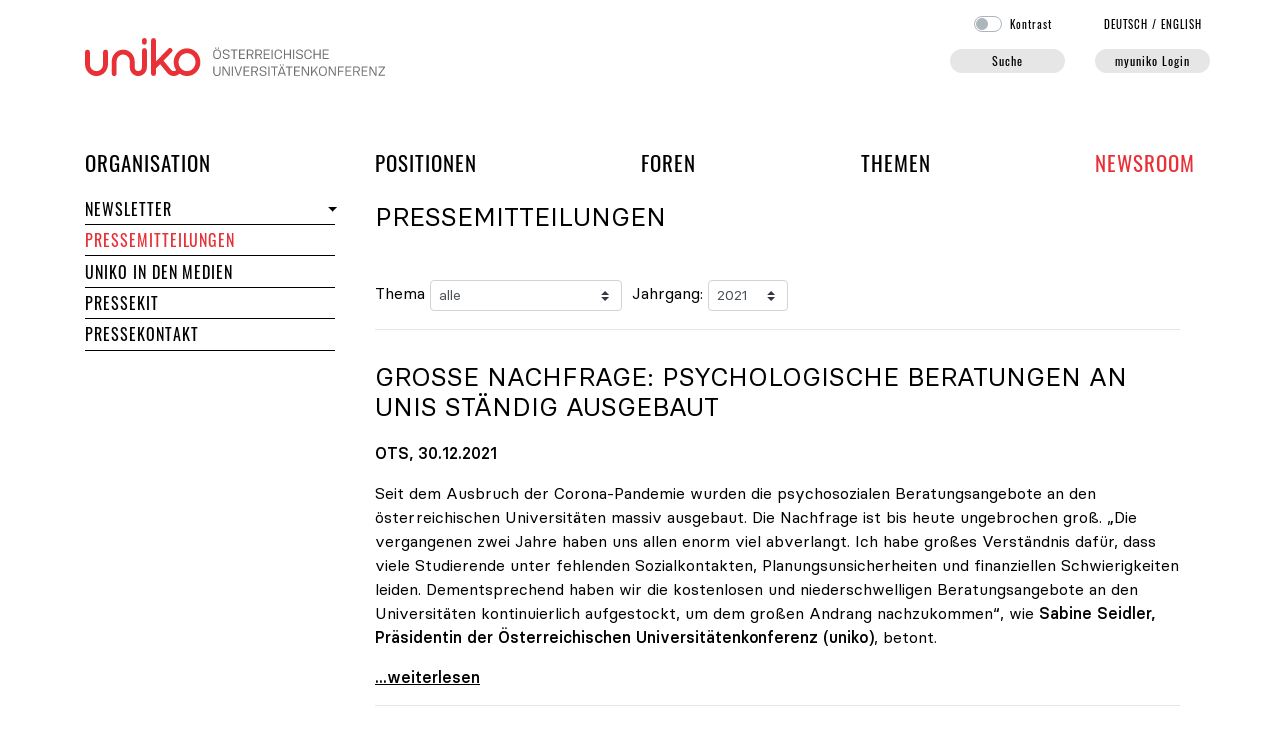

--- FILE ---
content_type: text/html; charset=utf-8
request_url: https://uniko.ac.at/newsroom/pressemitteilungen/T0/J2021/index.php?ID=25866&cal_sel=2019-01
body_size: 19557
content:
<!doctype html>
<html lang="de">
	<head>
		<title>UG-Novelle: Gegen Änderungen bei Bestellung von Rektorinnen und Rektoren - Jahrgang 2021 - Pressemitteilungen der uniko</title>
		<meta name="robots" content="index, follow">
		<meta name="generator" content="JPETo™ v7.0 http://jpeto.net">
		<meta name="content-language" content="de">
		<meta name="content-type" content="text/html; charset=utf-8">
		<meta name="viewport" content="width=device-width, initial-scale=1, shrink-to-fit=no">
		<meta name="author" content="Univ.-Prof. Dipl.-Ing. Dr.techn. Stefan Vorbach">
		<meta name="description" content="Pressemitteilungen">
		<meta name="keywords" content="JPETo™ CMS, Thaller IT">
		<link rel="shortcut_icon" type="image/x-icon" href="/img/favicons/favicon.ico?1742306857">
		<link rel="icon" type="image/ico" href="/img/favicons/favicon.ico?1742306857">
		<link rel="apple-touch-icon" type="image/png" sizes="57x57" href="/img/favicons/apple-icon-57x57.png?1742306857">
		<link rel="apple-touch-icon" type="image/png" sizes="60x60" href="/img/favicons/apple-icon-60x60.png?1742306857">
		<link rel="apple-touch-icon" type="image/png" sizes="72x72" href="/img/favicons/apple-icon-72x72.png?1742306857">
		<link rel="apple-touch-icon" type="image/png" sizes="76x76" href="/img/favicons/apple-icon-76x76.png?1742306857">
		<link rel="apple-touch-icon" type="image/png" sizes="114x114" href="/img/favicons/apple-icon-114x114.png?1742306857">
		<link rel="apple-touch-icon" type="image/png" sizes="120x120" href="/img/favicons/apple-icon-120x120.png?1742306857">
		<link rel="apple-touch-icon" type="image/png" sizes="144x144" href="/img/favicons/apple-icon-144x144.png?1742306857">
		<link rel="apple-touch-icon" type="image/png" sizes="152x152" href="/img/favicons/apple-icon-152x152.png?1742306857">
		<link rel="apple-touch-icon" type="image/png" sizes="180x180" href="/img/favicons/apple-icon-180x180.png?1742306857">
		<link rel="apple-touch-icon" type="image/png" sizes="192x192" href="/img/favicons/apple-icon-precomposed.png?1742306857">
		<link rel="icon" type="image/png" sizes="36x36"  href="/img/favicons/android-icon-36x36.png?1742306857">
		<link rel="icon" type="image/png" sizes="48x48"  href="/img/favicons/android-icon-48x48.png?1742306857">
		<link rel="icon" type="image/png" sizes="72x72"  href="/img/favicons/android-icon-72x72.png?1742306857">
		<link rel="icon" type="image/png" sizes="96x96"  href="/img/favicons/android-icon-96x96.png?1742306857">
		<link rel="icon" type="image/png" sizes="144x144"  href="/img/favicons/android-icon-144x144.png?1742306857">
		<link rel="icon" type="image/png" sizes="192x192"  href="/img/favicons/android-icon-192x192.png?1742306857">
		<link rel="icon" type="image/png" sizes="16x16" href="/img/favicons/favicon-16x16.png?1742306857">
		<link rel="icon" type="image/png" sizes="32x32" href="/img/favicons/favicon-32x32.png?1742306857">
		<link rel="icon" type="image/png" sizes="96x96" href="/img/favicons/favicon-96x96.png?1742306857">
		<meta name="msapplication-TileImage" content="/img/favicons/ms-icon-144x144.png?1742306857">
		<meta name="msapplication-TileColor" content="#E73137">
		<meta name="theme-color" content="#E73137">
		<!-- powered by JPETo™ v7.0 (c) 1999-2026 by Martin Thaller IT Dienstleistungen http://jpeto.net JPETo is a registered Trademark //-->
		<!-- Bootstrap core CSS -->
		<link rel="stylesheet" href="/jpeto/css/bootstrap.min.css?1741528510">
		<!-- Custom styles -->
		<link rel="stylesheet" href="/css/uniko.css?1742306857">
		<link rel="stylesheet" href="/css/uniko_print.css?1742306857" media="print">
		<!-- jQuery + custom JavaScript -->
		<script src="/jpeto/js/jquery-3.5.1.min.js?1741528510"></script>
		<script src="/jpeto/js/jquery.form.min.js?1741528510"></script>
		<script src="/admin/js/jquery.autocomplete.min.js?1767346613"></script>
		<script type="text/javascript">
		<!--
			var session_lang = "DE";
			var session_ver = "O";
		-->
		</script>
		<script src="/jpeto/js/jquery-ui.min.js?1741528510"></script>
		<script src="/js/uniko.js?1748857180"></script>
		<script src="/admin/js/tinymce/tinymce.min.js?1767346613"></script>
		<script src="/admin/js/tinymce/jquery.tinymce.min.js?1767346613"></script>
		<script src="/jpeto/js/jquery.fancybox.min.js?1741528510"></script>
		<script defer src="https://kit.fontawesome.com/67b3a59d2d.js" crossorigin="anonymous"></script>
		<link rel="stylesheet" href="/jpeto/css/jquery-ui.min.css?1741528510" media="screen">
		<link rel="stylesheet" href="/jpeto/css/jquery.fancybox.min.css?1741528510" media="screen">
		<script type="text/javascript">
		<!--
			$(document).ready(function() {
				$('#themasel').on('change', function() { window.location.href='/newsroom/pressemitteilungen/T'+$(this).val()+'/J'+$('#jahrgangsel').val()+'/'; });
				$('#jahrgangsel').on('change', function() { window.location.href='/newsroom/pressemitteilungen/T'+$('#themasel').val()+'/J'+$('#jahrgangsel').val()+'/'; });
			});
            /* login */
            var afOptions = {

                beforeSubmit:  preSubmit,
                success:       handleResponse,
                url:           '/modules/ajax_gateway.php',
                dataType:      'json',
                clearForm: true
            };

            $(document).ready(function() {

              $('#login').on('show.bs.modal', function() {

                $.post('/modules/ajax_gateway.php',
                {
                  act:'initLogin'
                },
                function(data) {

                  if (data['redirectTo']) {
                    setTimeout(function() { window.location.href=data['redirectTo']; }, 1000);
                  }

                  $('.loginform-wrapper').html(data['form']);
                  if (data['error']!='') $('.loginform-error').html(data['error']);

                  // bind form using 'ajaxForm'
                  $('#loginform').ajaxForm(afOptions);

                  if ($('#UserID').length == 1) setTimeout(function() { $('#UserID').focus(); }, 1000);
                  if ($('#GACode').length == 1) setTimeout(function() { $('#GACode').focus(); }, 1000);
                },
                'json').fail(function() {
                  $('.loginform-wrapper').html('<div class="alert alert-danger"><div class="d-flex align-items-center"><div class="col-auto pl-0"><i class="fa-solid fa-circle-exclamation fa-3x"></i></div><div class="col-11">Ihr Zugang ist zzt. gesperrt</div></div></div>');
                });
              });

              if(window.location.hash=='#login') {
                if ($('#login').hasClass('modal')) $('#login').modal('toggle');
              }

              // strip all non-numeric characters from GACode
              $('body').on('keyup','#GACode',function(){
              	var num = /^\d+$/;
              	if ($(this).val().length > 0 && !num.test($(this).val())) {
              		$(this).addClass('is-invalid').delay(600).queue(function() {
                    $(this).removeClass('is-invalid').val($(this).val().replace(/\D/g,''));
                    $(this).dequeue();
                  });
              	} else {
              		if ($(this).val().length == 6) {
              			$(this).addClass('is-valid');
              			$('input[type=submit]').focus();
              		} else {
              			$(this).removeClass('is-valid');
              		}
              	}
              });

              // strip inappropriate characters from UserID
              $('body').on('keyup','#UserID',function(){
              	if ($(this).val().length > 0) {
              	  if ($(this).val().indexOf(' ') >= 0 || $(this).val().indexOf(' ') >= 0 || $(this).val().indexOf('	') >= 0) {
                		$(this).addClass('is-invalid').delay(300).queue(function() {
                      $(this).val($(this).val().replace(/ /g,''));
                      $(this).val($(this).val().replace(/ /g,''));
                      $(this).removeClass('is-invalid').val($(this).val().replace('	',''));
                      $(this).dequeue();
                    });
              	  }
              	}
              });

            });

            // pre-submit callback
            function preSubmit(formData) {
                formData.push({"name":"act","value":"login","type":"text","required":false});
                return true;
            }

            // post-submit callback
            function handleResponse(data)  {

              if (data['form']!='') {

                if (data['form']!='') {
                  $('.loginform-wrapper').html(data['form']);
                }

                // bind form using 'ajaxForm'
                $('#loginform').ajaxForm(afOptions);

                if ($('#UserID').length == 1) {
                  setTimeout(function() { $('#UserID').focus(); }, 1000);
                }

                if ($('#GACode').length == 1) {
                  setTimeout(function() { $('#GACode').focus(); }, 1000);
                }
              }

              if(data['redirectTo']!='') {
                setTimeout(function() { window.location.href=data['redirectTo']; }, 1000);
              }
            }

		function initMCE() {
			tinyMCE.remove();
			tinyMCE.init({
				selector : ".mceEditor",
				branding: false,
				language : "de",
				theme : "modern",
				mobile : {"theme":"mobile"},
				plugins : "autolink,abbr,link,charmap,code,colorpicker,table,textcolor,lists,paste,searchreplace,advlist,wordcount",
				menubar : "edit insert format table",
				toolbar1 : "bold italic underline alignleft aligncenter alignright forecolor backcolor bullist numlist outdent indent link unlink",
				toolbar2 : "undo redo | cut copy paste pastetext | searchreplace | removeformat | table | subscript superscript | charmap | code | abbr",
				height : "350",
				relative_urls : false,
				content_css : "/css/_tinymce_uniko.css",
				setup : function (editor) {
editor.on('init', function() {
if ($('#'+editor.id).height() > 0) $('#'+editor.id+'_ifr').height($('#'+editor.id).height());
});
editor.on('change', function() { $('#'+editor.id).val(editor.getContent()).trigger('change');$('#'+editor.id).prev().removeClass('is-invalid');});}
			});
		}

		function checkEvents() {
			if (document.location.hash!='') {
			var eid = '';
			if (document.location.hash.indexOf('#EVT')==0) {
				eid = document.location.hash.substring(4, document.location.hash.length);
				$('#anm_'+eid+'_DE_O').slideDown();
			}
		}
	}
      var tag = document.createElement('script');

      tag.src = "https://www.youtube.com/iframe_api";
      var firstScriptTag = document.getElementsByTagName('script')[0];
      firstScriptTag.parentNode.insertBefore(tag, firstScriptTag);

      var player;
      function onYouTubeIframeAPIReady() {
        var cnt=1;
        $('.qvid').each(function(){

          $(this).prop('id','player'+cnt);

          player = new YT.Player('player'+cnt, {
            events: {
              'onReady': onPlayerReady,
              'onStateChange': onPlayerStateChange
            }
          });

          cnt++;

        });
      }

      function onPlayerReady(event) {
      }

      function onPlayerStateChange(event) {

        if (env!='xs' && env!='sm' && event.data == YT.PlayerState.PLAYING) {
          event.target.stopVideo();
          var $vid = $(event.target.a);
          var src = $vid.prop('src')+'&amp;autoplay=true';
          $.fancybox.open($vid.clone().css('height','90%').css('width','90%').css('margin-top','2%').prop('src', src));

        }
      }

		-->
		</script>
	</head>
	<body id="top" class="">
<div class='container pb-4' style='position:relative;'>
	<div class='row'>
		<div class='col-7 col-md-5 col-xl-4 align-self-end' id='logo'><a href='/' aria-label='home'><img src='/img/page/uniko-logo.svg' alt='uniko - Österreichische Universitätenkonferenz' style='max-width: 300px; max-height: 38px;' /></a><a href='#content' class='sr-only'>Navigation überspringen</a></div>
		<div class='col-5 col-md-7 col-xl-8 pb-0 text-right' id='myuniko'>
			<div class='pb-3 pr-5 pr-md-0 langsel'><form id='contrast' action='index.php' method='post' onsubmit='return false;' style='display:inline'>
			<span class='custom-control custom-switch contrast'>
				<input type='checkbox' class='custom-control-input' id='highcontrast' value='1' />
				<label class='custom-control-label' for='highcontrast'>Kontrast</label>
			</span></form><span class='pl-5'><a href='index.php?lang=DE' lang='de'>DE<span class='d-none d-sm-inline'>UTSCH</span></a> / <a href='index.php?lang=EN' class='mr-2' lang='en'>EN<span class='d-none d-sm-inline'>GLISH</span></a></span></div>
			<div class='d-none d-md-block' id='searchLogin1'><div class='row'><div class='col'><a class='uniko-button hide-me' data-toggle='collapse' data-target='#searchform1' href='#searchform1' aria-label='Suche' title='Suchformular öffnen' id='searchButton' style='width:115px; display:inline-block;'>Suche</a>
<div class='collapse' id='searchform1'>
	<form id='qsearch' action='/suche/' method='get'>
		<fieldset><legend>Suchformular</legend><label for='j_Phrase' class='d-none'>Phrase</label><input type='text' class='form-control form-control-sm' id='j_Phrase' name='j_Phrase' value='' maxlength='30' placeholder='Suche' /></fieldset>
		<fieldset class='d-none d-md-flex justify-content-between w-100 px-2 mt-2 fieldset-lg'><legend>Suchoptionen</legend><b>Suche in:</b> <br /><div class='custom-control custom-checkbox'><input class='custom-control-input' type='checkbox' data-name='s_html' id='s_0' value='1' checked='checked' /><label class='custom-control-label' for='s_0'>Seiten</label></div> <div class='custom-control custom-checkbox'><input class='custom-control-input' type='checkbox' data-name='s_pers' id='s_2' value='1' checked='checked' /><label class='custom-control-label' for='s_2'>Personen</label></div> 
		</fieldset>
		<fieldset class='d-md-none w-100 px-2 mt-2 fieldset-md'><legend>Suchoptionen</legend><div class='float-left mr-3'><b>Suche in:</b></div><div class='float-left mr-3 custom-control custom-checkbox'><input class='custom-control-input' type='checkbox' data-name='s_html' id='s_5' value='1' checked='checked' /><label class='custom-control-label' for='s_5'>Seiten</label></div> <div class='float-left mr-3 custom-control custom-checkbox'><input class='custom-control-input' type='checkbox' data-name='s_pers' id='s_6' value='1' checked='checked' /><label class='custom-control-label' for='s_6'>Personen</label></div> 
		</fieldset>
	</form></div></div><div class='col-auto'><a class='uniko-button loginButton' href='#login' aria-label='myuniko Login' title='login' id='loginButton'>myuniko Login</a></div></div>
			</div>
		</div>
	</div><div class='collapse' id='searchform2'></div>      <nav class="navbar navbar-expand-md px-0 mainnav">
      <button class="navbar-toggler" type="button" data-toggle="collapse" data-target="#navbarSupportedContent, #navbarNav" aria-controls="navbarSupportedContent" aria-expanded="false" aria-label="Toggle navigation">
        <span class="navbar-toggler-icon">&#x2630;</span>
      </button>
      <div class="collapse navbar-collapse" id="navbarSupportedContent">
        <div class="d-block d-md-none"></div>
        <ul class="navbar-nav d-flex justify-content-between w-100">
        
					<li class="nav-item">
						<a href="/organisation/" tabindex="0" class="nav-link px-0">Organisation<span class='sr-only'> der uniko</span></a><div class='d-block d-md-none level-2'>
			<ul>
					<li class="nav-item">
						<a href="/organisation/organe/" tabindex="0" class="nav-link nav-link-collapse px-0">Organe<span class='sr-only'> der uniko</span></a><a class="collapse-handle dropdown-toggle" tabindex="-1" data-toggle="collapse" data-target="#collapse24" href="#" role="button" aria-haspopup="true" aria-hidden="true" aria-expanded="false"><img src="/img/nix.gif" width="0" height="0" alt="Organe aufklappen" /></a>
						<div class="level-2 collapse" id="collapse24"><a href="/organisation/organe/praesident/" tabindex="0" class="nav-item">Präsident/in<span class='sr-only'> der Österreichischen Universitätenkonferenz</span></a><a href="/organisation/organe/praesidium/" tabindex="0" class="nav-item">Präsidium<span class='sr-only'> der uniko</span></a><a href="/organisation/organe/plenarversammlung/" tabindex="0" class="nav-item">Plenarversammlung<span class='sr-only'> der uniko</span></a><a href="/organisation/organe/foren/" tabindex="0" class="nav-item">Foren<span class='sr-only'> der Österreichischen Universitätenkonferenz</span></a>
						</div>
					</li>
					<li class="nav-item">
						<a href="/organisation/mitglieder/" tabindex="0" class="nav-link nav-link-collapse px-0">Mitglieder<span class='sr-only'> der uniko</span></a><a class="collapse-handle dropdown-toggle" tabindex="-1" data-toggle="collapse" data-target="#collapse34" href="#" role="button" aria-haspopup="true" aria-hidden="true" aria-expanded="false"><img src="/img/nix.gif" width="0" height="0" alt="Mitglieder aufklappen" /></a>
						<div class="level-2 collapse" id="collapse34"><a href="/organisation/mitglieder/universitaeten/" tabindex="0" class="nav-item">Universitäten</a><a href="/organisation/mitglieder/rektorinnen_vizerektorinnen/" tabindex="0" class="nav-item">RektorInnen und VizerektorInnen</a>
						</div>
					</li>
					<li class="nav-item">
						<a href="/organisation/generalsekretariat/" tabindex="0" class="nav-link px-0">Generalsekretariat</a>
					</li>
					<li class="nav-item">
						<a href="/organisation/termine/" tabindex="0" class="nav-link px-0">Termine<span class='sr-only'> der uniko</span></a>
					</li>
					<li class="nav-item">
						<a href="/organisation/jahresberichte/" tabindex="0" class="nav-link nav-link-collapse px-0">Jahresberichte</a><a class="collapse-handle dropdown-toggle" tabindex="-1" data-toggle="collapse" data-target="#collapse21636" href="#" role="button" aria-haspopup="true" aria-hidden="true" aria-expanded="false"><img src="/img/nix.gif" width="0" height="0" alt="Jahresberichte aufklappen" /></a>
						<div class="level-2 collapse" id="collapse21636"><a href="/organisation/jahresberichte/organisation/jahresberichte/dokumentation/" tabindex="0" class="nav-item">Dokumentation<span class='sr-only'> und Jahresberichte</span></a>
						</div>
					</li>
					<li class="nav-item">
						<a href="/organisation/dachverband/" tabindex="0" class="nav-link nav-link-collapse px-0">Dachverband</a><a class="collapse-handle dropdown-toggle" tabindex="-1" data-toggle="collapse" data-target="#collapse159" href="#" role="button" aria-haspopup="true" aria-hidden="true" aria-expanded="false"><img src="/img/nix.gif" width="0" height="0" alt="Dachverband aufklappen" /></a>
						<div class="level-2 collapse" id="collapse159"><a href="/organisation/dachverband/aktuelles/" tabindex="0" class="nav-item">Aktuelles<span class='sr-only'> des Dachverbands der Universitäten</span></a><a href="/organisation/dachverband/mitglieder/" tabindex="0" class="nav-item">Mitglieder<span class='sr-only'> des Dachverbands der Universitäten</span></a><a href="/organisation/dachverband/kollektivvertrag/" tabindex="0" class="nav-item">Kollektivvertrag</a>
						</div>
					</li>
					<li class="nav-item">
						<a href="/organisation/foerderverein/" tabindex="0" class="nav-link px-0">Förderverein</a>
					</li>
			</ul></div>
					</li>
					<li class="nav-item">
						<a href="/positionen/" tabindex="0" class="nav-link px-0">Positionen</a><div class='d-block d-md-none level-2'>
			<ul>
					<li class="nav-item">
						<a href="/positionen/chronologie/" tabindex="0" class="nav-link px-0">Chronologie</a>
					</li>
					<li class="nav-item">
						<a href="/positionen/themen/" tabindex="0" class="nav-link px-0">Nach Thema</a>
					</li>
					<li class="nav-item">
						<a href="/positionen/stellungnahmen/" tabindex="0" class="nav-link px-0">Stellungnahmen zu Gesetzen</a>
					</li>
			</ul></div>
					</li>
					<li class="nav-item">
						<a href="/foren/" tabindex="0" class="nav-link px-0">Foren<span class='sr-only'> und Arbeitsgruppen der uniko</span></a><div class='d-block d-md-none level-2'>
			<ul>
					<li class="nav-item">
						<a href="/foren/budget_ressourcen/" tabindex="0" class="nav-link nav-link-collapse px-0">Budget & Ressourcen</a><a class="collapse-handle dropdown-toggle" tabindex="-1" data-toggle="collapse" data-target="#collapse55" href="#" role="button" aria-haspopup="true" aria-hidden="true" aria-expanded="false"><img src="/img/nix.gif" width="0" height="0" alt="Budget & Ressourcen aufklappen" /></a>
						<div class="level-2 collapse" id="collapse55"><a href="/foren/budget_ressourcen/mitglieder/" tabindex="0" class="nav-item">Mitglieder<span class='sr-only'> des Forums Budget & Ressourcen</span></a><a href="/foren/budget_ressourcen/themen/" tabindex="0" class="nav-item">Themen<span class='sr-only'> des Forums Budget & Ressourcen</span></a>
						</div>
					</li>
					<li class="nav-item">
						<a href="/foren/digitalisierung/" tabindex="0" class="nav-link nav-link-collapse px-0">Digitalisierung</a><a class="collapse-handle dropdown-toggle" tabindex="-1" data-toggle="collapse" data-target="#collapse23558" href="#" role="button" aria-haspopup="true" aria-hidden="true" aria-expanded="false"><img src="/img/nix.gif" width="0" height="0" alt="Digitalisierung aufklappen" /></a>
						<div class="level-2 collapse" id="collapse23558"><a href="/foren/digitalisierung/mitglieder/" tabindex="0" class="nav-item">Mitglieder<span class='sr-only'> des Forums Digitalisierung</span></a><a href="/foren/digitalisierung/themen/" tabindex="0" class="nav-item">Themen<span class='sr-only'> des Forums Digitalisierung</span></a>
						</div>
					</li>
					<li class="nav-item">
						<a href="/foren/forschung_kuenste/" tabindex="0" class="nav-link nav-link-collapse px-0">Forschung & EEK<span class='sr-only'> - Startseite des Forums</span></a><a class="collapse-handle dropdown-toggle" tabindex="-1" data-toggle="collapse" data-target="#collapse67" href="#" role="button" aria-haspopup="true" aria-hidden="true" aria-expanded="false"><img src="/img/nix.gif" width="0" height="0" alt="Forschung & EEK aufklappen" /></a>
						<div class="level-2 collapse" id="collapse67"><a href="/foren/forschung_kuenste/mitglieder/" tabindex="0" class="nav-item">Mitglieder<span class='sr-only'> des Forums Forschung & EEK</span></a><a href="/foren/forschung_kuenste/themen/" tabindex="0" class="nav-item">Themen<span class='sr-only'> des Forums Forschung & EEK</span></a>
						</div>
					</li>
					<li class="nav-item">
						<a href="/foren/lehre/" tabindex="0" class="nav-link nav-link-collapse px-0">Lehre<span class='sr-only'> - Startseite des Forums</span></a><a class="collapse-handle dropdown-toggle" tabindex="-1" data-toggle="collapse" data-target="#collapse79" href="#" role="button" aria-haspopup="true" aria-hidden="true" aria-expanded="false"><img src="/img/nix.gif" width="0" height="0" alt="Lehre aufklappen" /></a>
						<div class="level-2 collapse" id="collapse79"><a href="/foren/lehre/mitglieder/" tabindex="0" class="nav-item">Mitglieder<span class='sr-only'> des Forums Lehre</span></a><a href="/foren/lehre/themen/" tabindex="0" class="nav-item">Themen<span class='sr-only'> des Forums Lehre</span></a>
						</div>
					</li>
					<li class="nav-item">
						<a href="/foren/international/" tabindex="0" class="nav-link nav-link-collapse px-0">Internationales<span class='sr-only'> - Startseite des Forums</span></a><a class="collapse-handle dropdown-toggle" tabindex="-1" data-toggle="collapse" data-target="#collapse99" href="#" role="button" aria-haspopup="true" aria-hidden="true" aria-expanded="false"><img src="/img/nix.gif" width="0" height="0" alt="Internationales aufklappen" /></a>
						<div class="level-2 collapse" id="collapse99"><a href="/foren/international/mitglieder/" tabindex="0" class="nav-item">Mitglieder<span class='sr-only'> des Forums Internationales</span></a><a href="/foren/international/themen/" tabindex="0" class="nav-item">Themen<span class='sr-only'> des Forums Internationales</span></a>
						</div>
					</li>
					<li class="nav-item">
						<a href="/foren/personal/" tabindex="0" class="nav-link nav-link-collapse px-0">Personal<span class='sr-only'> - Startseite des Forums</span></a><a class="collapse-handle dropdown-toggle" tabindex="-1" data-toggle="collapse" data-target="#collapse119" href="#" role="button" aria-haspopup="true" aria-hidden="true" aria-expanded="false"><img src="/img/nix.gif" width="0" height="0" alt="Personal aufklappen" /></a>
						<div class="level-2 collapse" id="collapse119"><a href="/foren/personal/mitglieder/" tabindex="0" class="nav-item">Mitglieder<span class='sr-only'> des Forums Personal</span></a><a href="/foren/personal/themen/" tabindex="0" class="nav-item">Themen<span class='sr-only'> des Forums Personal</span></a>
						</div>
					</li>
					<li class="nav-item">
						<a href="/foren/gender_diversity/" tabindex="0" class="nav-link nav-link-collapse px-0">Gleichstellung & Diversität<span class='sr-only'> - Startseite der Taskforce</span></a><a class="collapse-handle dropdown-toggle" tabindex="-1" data-toggle="collapse" data-target="#collapse123" href="#" role="button" aria-haspopup="true" aria-hidden="true" aria-expanded="false"><img src="/img/nix.gif" width="0" height="0" alt="Gleichstellung & Diversität aufklappen" /></a>
						<div class="level-2 collapse" id="collapse123"><a href="/foren/gender_diversity/mitglieder/" tabindex="0" class="nav-item">Mitglieder<span class='sr-only'> der Taskforce Gender & Diversity</span></a><a href="/foren/gender_diversity/themen/" tabindex="0" class="nav-item">Themen<span class='sr-only'> der Taskforce Gender & Diversity</span></a>
						</div>
					</li>
			</ul></div>
					</li>
					<li class="nav-item">
						<a href="/themen/" tabindex="0" class="nav-link px-0">Themen</a><div class='d-block d-md-none level-2'>
			<ul>
					<li class="nav-item">
						<a href="/themen/studium_lehre/" tabindex="0" class="nav-link px-0">Studium & Lehre<span class='sr-only'> im Bereich Themen</span></a>
					</li>
					<li class="nav-item">
						<a href="/themen/forschung_eek/" tabindex="0" class="nav-link nav-link-collapse px-0">Forschung & EEK<span class='sr-only'> im Bereich Themen</span></a><a class="collapse-handle dropdown-toggle" tabindex="-1" data-toggle="collapse" data-target="#collapse73" href="#" role="button" aria-haspopup="true" aria-hidden="true" aria-expanded="false"><img src="/img/nix.gif" width="0" height="0" alt="Forschung & EEK aufklappen" /></a>
						<div class="level-2 collapse" id="collapse73"><a href="/themen/forschung_eek/forschungsfinanzierung/" tabindex="0" class="nav-item">Forschungsfinanzierung<span class='sr-only'> im Bereich Themen</span></a><a href="/themen/forschung_eek/forschungssicherheit/" tabindex="0" class="nav-item">Forschungssicherheit</a>
						</div>
					</li>
					<li class="nav-item">
						<a href="/themen/hochschulsystem/" tabindex="0" class="nav-link nav-link-collapse px-0">Hochschulsystem</a><a class="collapse-handle dropdown-toggle" tabindex="-1" data-toggle="collapse" data-target="#collapse21701" href="#" role="button" aria-haspopup="true" aria-hidden="true" aria-expanded="false"><img src="/img/nix.gif" width="0" height="0" alt="Hochschulsystem aufklappen" /></a>
						<div class="level-2 collapse" id="collapse21701"><a href="/themen/hochschulsystem/wertschoepfung/" tabindex="0" class="nav-item">Wertschöpfung von Universitäten</a><a href="/themen/hochschulsystem/hochschulraum-von-morgen/" tabindex="0" class="nav-item">Hochschulraum von morgen</a>
						</div>
					</li>
					<li class="nav-item">
						<a href="/themen/finanzierung_budget/" tabindex="0" class="nav-link nav-link-collapse px-0">Finanzierung & Budget</a><a class="collapse-handle dropdown-toggle" tabindex="-1" data-toggle="collapse" data-target="#collapse57" href="#" role="button" aria-haspopup="true" aria-hidden="true" aria-expanded="false"><img src="/img/nix.gif" width="0" height="0" alt="Finanzierung & Budget aufklappen" /></a>
						<div class="level-2 collapse" id="collapse57"><a href="/themen/finanzierung_budget/finanzierungsvergleich_int/" tabindex="0" class="nav-item">Finanzierungsvergleich international</a>
						</div>
					</li>
					<li class="nav-item">
						<a href="/themen/digitalisierung/" tabindex="0" class="nav-link px-0">Digitalisierung</a>
					</li>
					<li class="nav-item">
						<a href="/themen/personal/" tabindex="0" class="nav-link nav-link-collapse px-0">Personal<span class='sr-only'> im Bereich Themen</span></a><a class="collapse-handle dropdown-toggle" tabindex="-1" data-toggle="collapse" data-target="#collapse121" href="#" role="button" aria-haspopup="true" aria-hidden="true" aria-expanded="false"><img src="/img/nix.gif" width="0" height="0" alt="Personal aufklappen" /></a>
						<div class="level-2 collapse" id="collapse121"><a href="/themen/personal/akademische-karrieren/" tabindex="0" class="nav-item">Akademische Karrieren</a><a href="/themen/personal/promoli/" tabindex="0" class="nav-item">PromoLi</a>
						</div>
					</li>
					<li class="nav-item">
						<a href="/themen/internationales/" tabindex="0" class="nav-link nav-link-collapse px-0">Internationales<span class='sr-only'> im Bereich Themen</span></a><a class="collapse-handle dropdown-toggle" tabindex="-1" data-toggle="collapse" data-target="#collapse105" href="#" role="button" aria-haspopup="true" aria-hidden="true" aria-expanded="false"><img src="/img/nix.gif" width="0" height="0" alt="Internationales aufklappen" /></a>
						<div class="level-2 collapse" id="collapse105"><a href="/themen/internationales/zentrale-dimensionen/" tabindex="0" class="nav-item">Zentrale Dimensionen universitärer Internationalisierung</a><a href="/themen/internationales/kooperation/" tabindex="0" class="nav-item">Kooperation unter komplexen Rahmenbedingungen</a>
						</div>
					</li>
					<li class="nav-item">
						<a href="/themen/unis_4_enlightenment/" tabindex="0" class="nav-link nav-link-collapse px-0">Unis 4 Enlightenment</a><a class="collapse-handle dropdown-toggle" tabindex="-1" data-toggle="collapse" data-target="#collapse17575" href="#" role="button" aria-haspopup="true" aria-hidden="true" aria-expanded="false"><img src="/img/nix.gif" width="0" height="0" alt="Unis 4 Enlightenment aufklappen" /></a>
						<div class="level-2 collapse" id="collapse17575"><a href="/themen/unis_4_enlightenment/partner/" tabindex="0" class="nav-item">Partner</a><a href="/themen/unis_4_enlightenment/wiener_erklaerung/" tabindex="0" class="nav-item">Wiener Erklärung</a><a href="/themen/unis_4_enlightenment/mitmachen/" tabindex="0" class="nav-item">Mitmachen</a>
						</div>
					</li>
					<li class="nav-item">
						<a href="/themen/more/" tabindex="0" class="nav-link nav-link-collapse px-0">MORE Initiative</a><a class="collapse-handle dropdown-toggle" tabindex="-1" data-toggle="collapse" data-target="#collapse9260" href="#" role="button" aria-haspopup="true" aria-hidden="true" aria-expanded="false"><img src="/img/nix.gif" width="0" height="0" alt="MORE Initiative aufklappen" /></a>
						<div class="level-2 collapse" id="collapse9260"><a href="/themen/more/was-ist-more/" tabindex="0" class="nav-item">Was ist MORE?</a><a href="/themen/more/angebot/" tabindex="0" class="nav-item">Angebot</a><a href="/themen/more/unterstuetzen/" tabindex="0" class="nav-item">Unterstützen</a>
						</div>
					</li>
					<li class="nav-item">
						<a href="/themen/rankings/" tabindex="0" class="nav-link px-0">Rankings<span class='sr-only'> im Bereich Themen</span></a>
					</li>
					<li class="nav-item">
						<a href="/themen/gender_diversity/" tabindex="0" class="nav-link px-0">Gleichstellung & Diversität</a>
					</li>
					<li class="nav-item">
						<a href="/themen/open-science-austria/" tabindex="0" class="nav-link px-0">OSA - Open Science Austria</a>
					</li>
			</ul></div>
					</li>
					<li class="nav-item active">
						<a href="/newsroom/" tabindex="0" class="nav-link sel px-0">Newsroom</a><div class='d-block d-md-none level-2'>
			<ul>
					<li class="nav-item">
						<a href="/newsroom/newsletter/" tabindex="0" class="nav-link nav-link-collapse px-0">Newsletter</a><a class="collapse-handle dropdown-toggle" tabindex="-1" data-toggle="collapse" data-target="#collapse147" href="#" role="button" aria-haspopup="true" aria-hidden="true" aria-expanded="false"><img src="/img/nix.gif" width="0" height="0" alt="Newsletter aufklappen" /></a>
						<div class="level-2 collapse" id="collapse147"><a href="/newsroom/newsletter/archiv/" tabindex="0" class="nav-item">Archiv</a>
						</div>
					</li>
					<li class="nav-item active">
						<a href="/newsroom/pressemitteilungen/" tabindex="0" class="nav-link sel px-0">Pressemitteilungen</a>
					</li>
					<li class="nav-item">
						<a href="/newsroom/medien/" tabindex="0" class="nav-link px-0">uniko in den Medien</a>
					</li>
					<li class="nav-item">
						<a href="/newsroom/pressekit/" tabindex="0" class="nav-link px-0">Pressekit</a>
					</li>
					<li class="nav-item">
						<a href="/newsroom/pressekontakt/" tabindex="0" class="nav-link px-0">Pressekontakt</a>
					</li>
			</ul></div>
					</li>
       </ul>
      </div>
      </nav>
      <div class="d-none d-md-block">
        <div id='metanav' class='dropdown-menu collapse'></div>
      </div><div class='d-block d-md-none py-3 py-md-0' id='searchLogin3'></div><div class='collapse align-items-center' id='searchform3'></div>
	<div class="row">
		<div id='subnav' class='col d-none d-lg-block'>
			<ul>
					<li class="nav-item">
						<a href="/newsroom/newsletter/" tabindex="-1" class="nav-link nav-link-collapse px-0">Newsletter</a><a class="collapse-handle dropdown-toggle" tabindex="-1" data-toggle="collapse" data-target="#collapse147take3" href="#" role="button" aria-haspopup="true" aria-hidden="true" aria-expanded="false"><img src="/img/nix.gif" width="0" height="0" alt="Newsletter aufklappen" /></a>
						<div class="level-2 collapse" id="collapse147take3"><a href="/newsroom/newsletter/archiv/" tabindex="-1" class="nav-item">Archiv</a>
						</div>
					</li>
					<li class="nav-item active">
						<a href="/newsroom/pressemitteilungen/" tabindex="-1" class="nav-link sel px-0">Pressemitteilungen</a>
					</li>
					<li class="nav-item">
						<a href="/newsroom/medien/" tabindex="-1" class="nav-link px-0">uniko in den Medien</a>
					</li>
					<li class="nav-item">
						<a href="/newsroom/pressekit/" tabindex="-1" class="nav-link px-0">Pressekit</a>
					</li>
					<li class="nav-item">
						<a href="/newsroom/pressekontakt/" tabindex="-1" class="nav-link px-0">Pressekontakt</a>
					</li>
			</ul>
		</div>
		<div id="content" class='col'>
		<article class="col-12 article_container">
	<h1>Pressemitteilungen</h1>
		</article>
		<div class="col-12 article_container"><div class="article_container positionen" id="O2615">
<form id="thema" action="index.php" method="get" class="my-3">
	<fieldset>
		<legend>Filtermöglichkeit</legend>
		<label for="themasel">Thema</label>
		<select id="themasel" class="custom-select custom-select-sm">
			<option value="0">alle</option>
			<option value="1">Budget & Ressourcen</option>
			<option value="2">Forschung</option>
			<option value="3">Lehre</option>
			<option value="4">Internationales</option>
			<option value="5">Personal</option>
			<option value="6">Gleichstellung & Diversität</option>
			<option value="7">Dachverband</option>
			<option value="9">Hochschulsystem</option>
		</select>
		<label style="margin-left: 5px;" for="jahrgangsel">Jahrgang:</label>
		<select id="jahrgangsel" class="custom-select custom-select-sm">
			<option value="2026">2026</option>
			<option value="2025">2025</option>
			<option value="2024">2024</option>
			<option value="2023">2023</option>
			<option value="2022">2022</option>
			<option value="2021" selected="selected">2021</option>
			<option value="2020">2020</option>
			<option value="2019">2019</option>
			<option value="2018">2018</option>
			<option value="2017">2017</option>
			<option value="2016">2016</option>
			<option value="2015">2015</option>
			<option value="2014">2014</option>
			<option value="2013">2013</option>
			<option value="2012">2012</option>
			<option value="">alle</option>
		</select>
	</fieldset>
</form>
		<article id='O28307'>
	<h1><a href="/newsroom/pressemitteilungen/T0/J2021/index.php?ID=28307&amp;cal_sel=2019-01#O28307">Große Nachfrage: Psychologische Beratungen an Unis ständig ausgebaut</a></h1>
<div>
</div><p><strong>OTS, 30.12.2021</strong></p>
<p>Seit dem Ausbruch der Corona-Pandemie wurden die psychosozialen Beratungsangebote an den &ouml;sterreichischen Universit&auml;ten massiv ausgebaut. Die Nachfrage ist bis heute ungebrochen gro&szlig;. &bdquo;Die vergangenen zwei Jahre haben uns allen enorm viel abverlangt. Ich habe gro&szlig;es Verst&auml;ndnis daf&uuml;r, dass viele Studierende unter fehlenden Sozialkontakten, Planungsunsicherheiten und finanziellen Schwierigkeiten leiden. Dementsprechend haben wir die kostenlosen und niederschwelligen Beratungsangebote an den Universit&auml;ten kontinuierlich aufgestockt, um dem gro&szlig;en Andrang nachzukommen&ldquo;, wie <strong>Sabine Seidler, Pr&auml;sidentin der &Ouml;sterreichischen Universit&auml;tenkonferenz (uniko)</strong>, betont.</p>
<div class="clearfix"></div>
<div class="more"><a href="index.php?ID=28307&amp;cal_sel=2019-01#O28307"><span class='sr-only'>Große Nachfrage: Psychologische Beratungen an Unis </span>...weiterlesen</a></div>
		<div style='clear:both;'></div>
		</article>
		<article id='O28212'>
	<h1><a href="/newsroom/pressemitteilungen/T0/J2021/index.php?ID=28212&amp;cal_sel=2019-01#O28212">Sabine Seidler als <span>uniko</span>-Präsidentin wiedergewählt</a></h1>
<div>
	<h2>Rektor Oliver Vitouch bleibt Stellvertreter</h2>
</div><p><strong>OTS 13.12.21</strong></p>
<p>Die Rektorin der Technischen Universit&auml;t Wien, <strong>Sabine Seidler</strong>, wurde heute, 13. Dezember 2021, in der Plenarversammlung der &Ouml;sterreichischen Universit&auml;tenkonferenz in ihrer Funktion als <strong>uniko-Pr&auml;sidentin</strong> best&auml;tigt. <strong>Vizepr&auml;sident</strong> bleibt <strong>Oliver Vitouch</strong>, Rektor der Universit&auml;t Klagenfurt.</p>
<div class="clearfix"></div>
<div class="more"><a href="index.php?ID=28212&amp;cal_sel=2019-01#O28212"><span class='sr-only'>Sabine Seidler als uniko-Präsidentin wiedergewählt </span>...weiterlesen</a></div>
		<div style='clear:both;'></div>
		</article>
		<article id='O28173'>
	<h1><a href="/newsroom/pressemitteilungen/T0/J2021/index.php?ID=28173&amp;cal_sel=2019-01#O28173"><span>uniko</span> gratuliert Martin Polaschek zur Bestellung als Wissenschaftsminister</a></h1>
<div>
</div><p><strong>OTS 3.12.2021</strong></p>
<p>Die &Ouml;sterreichische Universit&auml;tenkonferenz (uniko) gratuliert ihrem Mitglied und <strong>Rektor der Universit&auml;t Graz</strong>, <strong>Martin Polaschek</strong>, sehr herzlich zur Bestellung als neuer Bundesminister f&uuml;r Bildung, Wissenschaft und Forschung. "Die uniko setzt in den designierten Wissenschaftsminister Polaschek gro&szlig;e Hoffnungen und w&uuml;nscht ihm f&uuml;r diese verantwortungsvolle und herausfordernde T&auml;tigkeit alles Gute. Als langj&auml;hriger Kollege und Vorsitzender des uniko-Forum Lehre ist er ein genauer Kenner der Universit&auml;tslandschaft und wei&szlig; &uuml;ber die Bed&uuml;rfnisse und Herausforderungen, aber auch St&auml;rken der Universit&auml;ten bestens Bescheid", erkl&auml;rt <strong>uniko-Pr&auml;sidentin Sabine Seidler</strong>.</p>
<div class="clearfix"></div>
<div class="more"><a href="index.php?ID=28173&amp;cal_sel=2019-01#O28173"><span class='sr-only'>uniko gratuliert Martin Polaschek zur Bestellung </span>...weiterlesen</a></div>
		<div style='clear:both;'></div>
		</article>
		<article id='O28136'>
	<h1><a href="/newsroom/pressemitteilungen/T0/J2021/index.php?ID=28136&amp;cal_sel=2019-01#O28136">Alles außer UNInteressant: So viel Wissenschaft steckt in unserem Alltag</a></h1>
<div>
	<h2>Kampagne von <span>uniko</span> und FWF präsentiert Forschung der Zukunft</h2>
</div><p><strong>OTS 29.11.21</strong></p>
<p>Wie werden wir in Zukunft leben? Und wie wird sich unser Alltag durch technische und gesellschaftliche Innovationen ver&auml;ndern? Antworten darauf liefert der aktuelle Schwerpunkt der von uniko und FWF ins Leben gerufenen Kampagne <strong>&bdquo;UNInteressant? &ndash; Ideen, die unser Leben verbessern&ldquo;</strong>. Die j&uuml;ngsten Artikel zum Thema <strong>ZUKUNFT</strong> auf <a href="https://uninteressant.at/category/themenwelt/zukunft/">www.uninteressant.at</a> zeigen einmal mehr, wie zukunftsweisend &Ouml;sterreichs Forscher:innen in den Bereichen Klimaschutz, Nachhaltigkeit und k&uuml;nstliche Intelligenz sind. Ziel der Initiative ist es, ein breites Publikum f&uuml;r wissenschaftliche Forschung zu begeistern und das Vertrauen in die Wissenschaft insgesamt zu st&auml;rken.</p>
<div class="clearfix"></div>
<div class="more"><a href="index.php?ID=28136&amp;cal_sel=2019-01#O28136"><span class='sr-only'>Alles außer UNInteressant: So viel Wissenschaft </span>...weiterlesen</a></div>
		<div style='clear:both;'></div>
		</article>
		<article id='O27982'>
	<h1><a href="/newsroom/pressemitteilungen/T0/J2021/index.php?ID=27982&amp;cal_sel=2019-01#O27982"><span>uniko</span> stellt sich hinter Forscher:innen</a></h1>
<div>
	<h2>Sabine Seidler kritisiert Wissenschaftsfeindlichkeit</h2>
</div><p><strong>OTS 12.11.2021</strong></p>
<p>In der aktuellen Diskussion um die steigenden Infektionszahlen und die Angriffe in Richtung Wissenschaft stellt sich die &Ouml;sterreichische Universit&auml;tenkonferenz (uniko) hinter die Forscher:innen und verurteilt jede Form von Wissenschaftsfeindlichkeit. &bdquo;Wir sind sehr besorgt &uuml;ber die zunehmende Schieflage in der &ouml;ffentlichen Diskussion, in der Wissenschaftler:innen immer &ouml;fter zur Zielscheibe von Anfeindungen werden,&ldquo; so uniko-Pr&auml;sidentin Sabine Seidler. Wissenschaft k&ouml;nne nicht politische Entscheidungen ersetzen, aber sie ist die einzige qualit&auml;tsgesicherte und verl&auml;ssliche Basis, die in einer aufgekl&auml;rten Gesellschaft daf&uuml;r zu Verf&uuml;gung steht.</p>
<div class="clearfix"></div>
<div class="more"><a href="index.php?ID=27982&amp;cal_sel=2019-01#O27982"><span class='sr-only'>uniko stellt sich hinter Forscher:innen </span>...weiterlesen</a></div>
		<div style='clear:both;'></div>
		</article>
		<article id='O27846'>
	<h1><a href="/newsroom/pressemitteilungen/T0/J2021/index.php?ID=27846&amp;cal_sel=2019-01#O27846">FHs und Unis bilden gemeinsam Doktorandinnen und Doktoranden aus</a></h1>
<div>
	<h2><span>uniko</span>-Präsidentin Seidler zu Projekt "doc.funds.connect"</h2>
</div><p><strong>OTS 7.10.2021</strong></p>
<p>&Ouml;sterreichs Fachhochschulen und Universit&auml;ten bilden gemeinsam Doktorandinnen und Doktoranden aus. Das Bundesministerium f&uuml;r Bildung, Wissenschaft und Forschung und der Wissenschaftsfonds FWF f&ouml;rdern f&uuml;nf neue gemeinsame Doktoratsprogramme mit je einer Million Euro in Graz, Linz, Salzburg, Wien und Wiener Neustadt.</p>
<div class="clearfix"></div>
<div class="more"><a href="index.php?ID=27846&amp;cal_sel=2019-01#O27846"><span class='sr-only'>FHs und Unis bilden gemeinsam Doktorandinnen und </span>...weiterlesen</a></div>
		<div style='clear:both;'></div>
		</article>
		<article id='O27783'>
	<h1><a href="/newsroom/pressemitteilungen/T0/J2021/index.php?ID=27783&amp;cal_sel=2019-01#O27783">Seidler erfreut über hohe Impfquote, aber verärgert über Kommunikation</a></h1>
<div>
</div><p>OTS 1.10. 2021</p>
<p>Die Pr&auml;sidentin der <strong>&ouml;sterreichischen</strong> <strong>Universit&auml;tenkonferenz</strong> (uniko) <strong>Sabine Seidler</strong> zeigt sich sehr erfreut &uuml;ber die hohe Impfquote unter den Studierenden: &bdquo;Ich bin stolz und dankbar, dass so viele Studierende die zahlreichen Impfangebote genutzt und damit einen wesentlichen Beitrag zur R&uuml;ckkehr zu einem regul&auml;ren Universit&auml;tsbetrieb geleistet haben.&ldquo; Bei aller Freude &uuml;ber diese positiven Entwicklungen ist Seidler jedoch ver&auml;rgert dar&uuml;ber, dass diese so relevanten Daten den Universit&auml;ten erst jetzt zur Verf&uuml;gung gestellt werden. &bdquo;Wenn von den Hochschulen eine gr&ouml;&szlig;tm&ouml;gliche Pr&auml;senz und einheitliche Regelungen erwartet werden, verstehe ich nicht, warum die Rektorinnen und Rektoren, die das umsetzen sollen, diese Informationen, die offenbar seit einem Monat bekannt sind, &uuml;ber eine Pressekonferenz mitgeteilt bekommen&ldquo;, betont Seidler. F&uuml;r die zuk&uuml;nftige Planung wird die Impfquote nat&uuml;rlich ber&uuml;cksichtigt werden, eine sofortige &Auml;nderung der geltenden Bestimmungen h&auml;lt Seidler jedoch f&uuml;r ausgeschlossen. &bdquo;Das ist aus logistischen und rechtlichen Gr&uuml;nden schlicht und einfach nicht m&ouml;glich.&ldquo;</p>
<div class="clearfix"></div>
<div class="more"><a href="index.php?ID=27783&amp;cal_sel=2019-01#O27783"><span class='sr-only'>Seidler erfreut über hohe Impfquote, aber </span>...weiterlesen</a></div>
		<div style='clear:both;'></div>
		</article>
		<article id='O27636'>
	<h1><a href="/newsroom/pressemitteilungen/T0/J2021/index.php?ID=27636&amp;cal_sel=2019-01#O27636"><span>uniko</span>-Präsidentin zur TU OÖ: „Völlig unausgegorenes Wahlzuckerl“</a></h1>
<div>
	<h2>Seidler kritisiert rechtlichen Sonderstatus und vages Konzept</h2>
</div><p><strong>OTS 20.9.2021</strong></p>
<p>Dass die Neugr&uuml;ndung einer Technischen Universit&auml;t in Ober&ouml;sterreich &ndash; trotz zahlreicher Kritikpunkte im Vorfeld &ndash; ausgerechnet eine Woche vor den Landtagswahlen in Ober&ouml;sterreich im Ministerrat beschlossen wurde, h&auml;lt uniko-Pr&auml;sidentin Seidler f&uuml;r keinen Zufall: &bdquo;F&uuml;r mich erh&auml;rtet sich der Eindruck, dass hier kurzfristige politische Interessen im Vordergrund stehen. Die Neugr&uuml;ndung einer Universit&auml;t darf nicht als Wahlzuckerl missbraucht werden. Daf&uuml;r sind die Themen Bildung, Forschung und Digitalisierung viel zu wichtig&ldquo;, so Sabine Seidler.</p>
<div class="clearfix"></div>
<div class="more"><a href="index.php?ID=27636&amp;cal_sel=2019-01#O27636"><span class='sr-only'>uniko-Präsidentin zur TU OÖ: „Völlig </span>...weiterlesen</a></div>
		<div style='clear:both;'></div>
		</article>
		<article id='O27622'>
	<h1><a href="/newsroom/pressemitteilungen/T0/J2021/index.php?ID=27622&amp;cal_sel=2019-01#O27622">Österreichische Unis weisen Bericht über „Totalschließung“ vehement zurück</a></h1>
<div>
	<h2>OECD-Report für <span>uniko</span>-Präsidentin Seidler nicht nachvollziehbar</h2>
</div><p><strong>OTS 16.9.2021</strong></p>
<p><strong>Sabine Seidler</strong>, <strong>Pr&auml;sidentin der &Ouml;sterreichischen Universit&auml;tenkonferenz</strong>, weist die j&uuml;ngsten Ergebnisse eines OECD-Berichts, wonach &Ouml;sterreichs Universit&auml;ten im internationalen Vergleich &uuml;berdurchschnittlich lange geschlossen waren, als &bdquo;absolute Fehlinformation&ldquo; zur&uuml;ck. Die Universit&auml;ten seien zu keinem Zeitpunkt komplett geschlossen gewesen.</p>
<div class="clearfix"></div>
<div class="more"><a href="index.php?ID=27622&amp;cal_sel=2019-01#O27622"><span class='sr-only'>Österreichische Unis weisen Bericht über </span>...weiterlesen</a></div>
		<div style='clear:both;'></div>
		</article>
		<article id='O27447'>
	<h1><a href="/newsroom/pressemitteilungen/T0/J2021/index.php?ID=27447&amp;cal_sel=2019-01#O27447"><span>uniko</span>-Präsidentin Seidler: Austrian Micro Data Center ist Meilenstein für die Wissenschaft</a></h1>
<div>
</div><p><strong>OTS 10.8.2021</strong></p>
<p>Die <strong>&Ouml;sterreichische Universit&auml;tenkonferenz</strong> (uniko) begr&uuml;&szlig;t die Einrichtung einer Forschungsdatenbank im Zuge der Novelle des Bundesstatistik- und Forschungsorganisationsgesetzes als einen &bdquo;Meilenstein f&uuml;r die Wissenschaft&ldquo;. Mit dem geplanten &bdquo;Austrian Micro Data Center&ldquo; werden Forscher*innen zuk&uuml;nftig auf praktikablem, sicherem und datenschutzkonformem Weg Zugang zu den Registern der Statistik Austria erhalten. &bdquo;&Ouml;ffentlich erhobene Daten werden damit f&uuml;r Wissenschaft und Forschung nutzbar gemacht, um zur Verbesserung des Allgemeinwohls und zur Bew&auml;ltigung globaler Herausforderungen wie der Corona-Pandemie oder der Klimakrise auf Basis wissenschaftlicher Fakten beizutragen&ldquo;, wie <strong>uniko-Pr&auml;sidentin Sabine Seidler</strong> betont. &bdquo;Das Austrian Micro Data Center wird damit einen wichtigen &ndash; und &uuml;berf&auml;lligen &ndash; Beitrag zur Erhaltung der Wettbewerbs- und Anschlussf&auml;higkeit des Wissenschaftsstandortes &Ouml;sterreich leisten.&ldquo;</p>
<div class="clearfix"></div>
<div class="more"><a href="index.php?ID=27447&amp;cal_sel=2019-01#O27447"><span class='sr-only'>uniko-Präsidentin Seidler: Austrian Micro Data </span>...weiterlesen</a></div>
		<div style='clear:both;'></div>
		</article>
		<article id='O27404'>
	<h1><a href="/newsroom/pressemitteilungen/T0/J2021/index.php?ID=27404&amp;cal_sel=2019-01#O27404">Zukunft braucht Wissen</a></h1>
<div>
	<h2>Offener Brief aus der Wissenschaft an die künftige ORF-Generaldirektion</h2>
</div><p><strong>OTS 27.7.2021</strong></p>
<p>In einer Welt, in der wir uns mit immer komplexeren Fragestellungen und enormen gesellschaftlichen und politischen Herausforderungen konfrontiert sehen &ndash; von der Covid-19-Pandemie bis zum Klimawandel &ndash;, kommt der Wissenschaft eine gro&szlig;e Bedeutung zu. Bei der Vermittlung ihrer Erkenntnisse nimmt der ORF mit seinem &ouml;ffentlich-rechtlichen Auftrag eine Schl&uuml;sselrolle f&uuml;r &Ouml;sterreichs Universit&auml;ten, Hochschulen, Forschungsst&auml;tten und Forschungsf&ouml;rderer ein. Seine Redakteurinnen und Redakteure schaffen f&uuml;r Millionen Menschen einen Zugang zu Wissenschaft und Forschung, sie ordnen neue Erkenntnisse ein und liefern mit wissenschaftlicher Expertise Erkl&auml;rungsans&auml;tze f&uuml;r gesellschaftlich relevante Themen.</p>
<div class="clearfix"></div>
<div class="more"><a href="index.php?ID=27404&amp;cal_sel=2019-01#O27404"><span class='sr-only'>Zukunft braucht Wissen </span>...weiterlesen</a></div>
		<div style='clear:both;'></div>
		</article>
		<article id='O27349'>
	<h1><a href="/newsroom/pressemitteilungen/T0/J2021/index.php?ID=27349&amp;cal_sel=2019-01#O27349">„Populismus ist eigentliche Gefahr für Europa und die Freiheit der Wissenschaft“</a></h1>
<div>
	<h2>Uniko-Präsidentin Sabine Seidler verurteilt Inserate der ungarischen Regierung</h2>
</div><p><strong>OTS 9.7.2021</strong></p>
<p>Die <strong>&Ouml;sterreichische Universit&auml;tenkonferenz (uniko)</strong> verurteilt die EU-feindlichen Inserate der ungarischen Regierung als einen weiteren Frontalangriff auf Demokratie, Freiheit und Menschenrechte in Europa. &bdquo;Nachdem das Orb&aacute;n-Regime den Gro&szlig;teil der ungarischen Universit&auml;ten unter seine Kontrolle gebracht und jeden kritischen Diskurs im eigenen Land im Keim erstickt hat, verbreitet es seine menschen- und wissenschaftsfeindliche Propaganda nun in ganz Europa&ldquo;, so <strong>uniko-Pr&auml;sidentin Sabine Seidler</strong>. Umso wichtiger sei es, die Autonomie demokratischer Institutionen zu st&auml;rken und Orte freier Meinungs&auml;u&szlig;erung vor jedweder Einflussnahme zu sch&uuml;tzen. &bdquo;Freie Universit&auml;ten und Medien sind das demokratische R&uuml;ckgrat unserer Gesellschaft und die beste Basis, um illiberalen Tendenzen den N&auml;hrboden zu entziehen.&ldquo;</p>
<div class="clearfix"></div>
<div class="more"><a href="index.php?ID=27349&amp;cal_sel=2019-01#O27349"><span class='sr-only'>„Populismus ist eigentliche Gefahr für Europa und </span>...weiterlesen</a></div>
		<div style='clear:both;'></div>
		</article>
		<article id='O27120'>
	<h1><a href="/newsroom/pressemitteilungen/T0/J2021/index.php?ID=27120&amp;cal_sel=2019-01#O27120">UG-Novelle: Zur Reform von Weiterbildung und Lehramtsstudien</a></h1>
<div>
	<h2> Gemeinsame Erklärung von Senatsvorsitzenden- und Universitätenkonferenz</h2>
</div><p><strong>OTS 26.5.2021</strong></p>
<p>Die <strong>Senatsvorsitzendenkonferenz (SVK)</strong> und die <strong>Universit&auml;tenkonferenz (uniko)</strong> begr&uuml;&szlig;en eine qualit&auml;tsgesicherte Weiterentwicklung des &ouml;sterreichischen Hochschulsystems sowie die Reform der hochschulischen Weiterbildung. Problematisch erscheinen allerdings die neuen akademischen Grade &bdquo;Bachelor/Master of Continuing Education&ldquo; f&uuml;r den Abschluss von Weiterbildungsstudien, die im Unterschied zum etablierten &bdquo;Bachelor/Master of Education&ldquo; nichts mit P&auml;dagogik zu tun haben, sondern eben Weiterbildungsstudien beschreiben und weltweit unbekannt sind.</p>
<div class="clearfix"></div>
<div class="more"><a href="index.php?ID=27120&amp;cal_sel=2019-01#O27120"><span class='sr-only'>UG-Novelle: Zur Reform von Weiterbildung und </span>...weiterlesen</a></div>
		<div style='clear:both;'></div>
		</article>
		<article id='O27054'>
	<h1><a href="/newsroom/pressemitteilungen/T0/J2021/index.php?ID=27054&amp;cal_sel=2019-01#O27054">Quereinsteiger-Studium: <span>uniko</span> fordert Einbindung der Universitäten</a></h1>
<div>
	<h2>Seidler befürchtet Qualitätsverlust bei Lehrerausbildung exklusiv durch PH </h2>
</div><p><strong>OTS 21.5.2021</strong></p>
<p>Die <strong>Universit&auml;tenkonferenz (uniko)</strong> begr&uuml;&szlig;t mehrheitlich den Gesetzesentwurf des Bildungsministeriums (BMBWF) zur Reform der hochschulischen Weiterbildung, sieht jedoch dringenden Nachbesserungsbedarf vor allem bei der darin enthaltenen Quereinsteiger-Regelung f&uuml;r das Lehrpersonal. &bdquo;Die in der vorliegenden Novelle enthaltenen Regelungen zum Quereinsteigerstudium Sekundarstufe Allgemeinbildung sehen die Mitwirkung der Universit&auml;ten nicht mehr vor. Dies widerspricht den Intentionen der ,P&auml;dagogInnenbildung Neu&lsquo; fundamental, stellt die Qualit&auml;t der Ausbildung grundlegend in Frage und wird daher vehement abgelehnt&ldquo;, erkl&auml;rt <strong>uniko-Pr&auml;sidentin</strong> <strong>Sabine Seidler</strong> in der offiziellen <a href="/modules/download.php?key=27039_DE_O&amp;f=1&amp;jt=7906&amp;cs=B6F9">Stellungnahme.</a></p>
<div class="clearfix"></div>
<div class="more"><a href="index.php?ID=27054&amp;cal_sel=2019-01#O27054"><span class='sr-only'>Quereinsteiger-Studium: uniko fordert Einbindung </span>...weiterlesen</a></div>
		<div style='clear:both;'></div>
		</article>
		<article id='O26825'>
	<h1><a href="/newsroom/pressemitteilungen/T0/J2021/index.php?ID=26825&amp;cal_sel=2019-01#O26825">Seidler zur Exzellenzinitiative: Erfolg hängt von Finanzierung ab</a></h1>
<div>
	<h2><span>uniko</span>-Präsidentin begrüßt Ankündigung von großzügiger Regelung für Eigenleistung der Universitäten</h2>
</div><p><strong>OTS 27.4.2021</strong></p>
<p>&bdquo;In &Ouml;sterreich sind die Universt&auml;ten die wesentlichen Tr&auml;ger der Grundlagenforschung. Deshalb ist eine Voraussetzung f&uuml;r den Erfolg von <em>exzellent = austria</em> deren ausreichende Finanzierung.&ldquo; Die <strong>Pr&auml;sidentin</strong> der <strong>Universit&auml;tenkonferenz (uniko), Sabine Seidler</strong>, erinnerte am Dienstag bei der gemeinsamen Pressekonferenz mit den Spitzen des Wissenschaftsfonds FWF, dem neuen Pr&auml;sidenten Christof Gattringer und Vizepr&auml;sident Gregor Weihs, sowie Bundesminister Heinz Fa&szlig;mann an die Rahmenbedingungen f&uuml;r die offiziell pr&auml;sentierte Exzellenzinitiative. Sie begr&uuml;&szlig;te bei dieser Gelegenheit die heutige Aussage des Ministers, wonach die finanzielle Eigenleistung der Universit&auml;ten in H&ouml;he von 40 Prozent bei den Clusters of Excellence nicht &bdquo;fresh money&ldquo; sein m&uuml;sse, sondern eine gro&szlig;z&uuml;gige Inkind-Regelung (Sachleistung mit Anrechnung von Personal und Forschungsinfrastruktur) vorgesehen sei.</p>
<div class="clearfix"></div>
<div class="more"><a href="index.php?ID=26825&amp;cal_sel=2019-01#O26825"><span class='sr-only'>Seidler zur Exzellenzinitiative: Erfolg hängt von </span>...weiterlesen</a></div>
		<div style='clear:both;'></div>
		</article>
		<article id='O26463'>
	<h1><a href="/newsroom/pressemitteilungen/T0/J2021/index.php?ID=26463&amp;cal_sel=2019-01#O26463">Ein Jahr Corona: Neuer Fokus auf „Leben mit der Pandemie“</a></h1>
<div>
	<h2><span>uniko</span> erweitert Themenpalette der Online-Kampagne UNInteressant? über Nutzen von Universitäten </h2>
</div><p><strong>OTS 15.3.2021</strong></p>
<p>Ein Jahr nach dem ersten Lockdown als Folge von COVD-19 erweitert die <strong>Universit&auml;tenkonferenz (uniko)</strong> ihre vor zehn Monaten ins Leben gerufene Online-Kampagne &bdquo;<strong>UNI</strong>nteressant? &ndash; Ideen, die unser Leben verbessern&ldquo;: Zus&auml;tzlich zum Schwerpunkt &bdquo;Corona Forschung&ldquo; findet sich auf der Homepage seit heute, 15. M&auml;rz, das Spezialthema &bdquo;Leben mit der Pandemie&ldquo;. Die von &Ouml;sterreichs Universit&auml;ten laufend erg&auml;nzte Galerie umfasst Erfahrungswerte wie etwa &bdquo;Eine widerstandsf&auml;hige Psyche hilft&ldquo; (Universit&auml;t Graz) oder &bdquo;Fu&szlig;ball ohne Fans: Weniger Streit, mehr Tore&ldquo; (Universit&auml;t Salzburg).</p>
<div class="clearfix"></div>
<div class="more"><a href="index.php?ID=26463&amp;cal_sel=2019-01#O26463"><span class='sr-only'>Ein Jahr Corona: Neuer Fokus auf „Leben mit der </span>...weiterlesen</a></div>
		<div style='clear:both;'></div>
		</article>
		<article id='O26284'>
	<h1><a href="/newsroom/pressemitteilungen/T0/J2021/index.php?ID=26284&amp;cal_sel=2019-01#O26284"><span>uniko</span> begrüßt Spielraum durch Testmöglichkeiten auf gesetzlicher Grundlage</a></h1>
<div>
	<h2>Seidler appelliert an Gesetzgeber, auch Universitäten in neues Förderungsgesetz einzuschließen</h2>
</div><p><strong>OTS 26.2.2021</strong></p>
<p>Grunds&auml;tzlich positiv &auml;u&szlig;erte sich die <strong>Pr&auml;sidentin</strong> der <strong>Universit&auml;tenkonferenz (uniko) Sabine Seidler</strong> am Freitag zu der in der UG-Novelle vorgesehenen M&ouml;glichkeit, das Testen an Universit&auml;ten auch verpflichtend vorzuschreiben. &bdquo;Das erweitert den Spielraum f&uuml;r die Universit&auml;ten und tr&auml;gt dazu bei, bereits im kommenden Sommersemester, realistisch betrachtet nach den Osterferien, mehr Lehre in die Pr&auml;senz zur&uuml;ckzubringen, als wir urspr&uuml;nglich angenommen haben&ldquo;, sagte Seidler bei der gemeinsamen Pressekonferenz mit Wissenschaftsminister Heinz Fa&szlig;mann und &Ouml;H-Bundesvorsitzender Sabine Hanger in Wien. Die Pr&auml;sidentin &auml;u&szlig;erte bei der Gelegenheit auch die Bitte an den Gesetzgeber, die Universit&auml;ten in das sogenannte Betriebliche Testungs-Gesetz (BTG) einzuschlie&szlig;en, in dem Kostenzusch&uuml;sse f&uuml;r Corona-Tests in Betrieben vorgesehen sind.</p>
<div class="clearfix"></div>
<div class="more"><a href="index.php?ID=26284&amp;cal_sel=2019-01#O26284"><span class='sr-only'>uniko begrüßt Spielraum durch Testmöglichkeiten </span>...weiterlesen</a></div>
		<div style='clear:both;'></div>
		</article>
		<article id='O26231'>
	<h1><a href="/newsroom/pressemitteilungen/T0/J2021/index.php?ID=26231&amp;cal_sel=2019-01#O26231"><span>uniko</span> über Wegfall von Förderungen des Wissenschaftsfonds besorgt</a></h1>
<div>
	<h2>Präsidentin Seidler: „Ziele des FTI-Pakts werden bereits jetzt konterkariert“</h2>
</div><p><strong>OTS 23.2.2021</strong></p>
<p>Die Ank&uuml;ndigung des Wissenschaftsfonds (FWF), nach dem Wegfall der Mittel aus der Nationalstiftung drei F&ouml;rderschienen auszusetzen sowie zwei F&ouml;rderprogramme zu reduzieren, erf&uuml;llt die <strong>Universit&auml;tenkonferenz (uniko)</strong> mit gro&szlig;er Sorge. &bdquo;Die eben formulierten Ziele der Bundesregierung in ihrer Strategie f&uuml;r Forschung, Technologie und Innovation 2030, etwa zwei &ouml;sterreichische Universit&auml;ten unter die TOP 100 in renommierte Rankings zu bringen oder den Anteil des aus dem Ausland angeworbenen wissenschaftlichen Personals an Universit&auml;ten auf 45 Prozent zu steigern, werden damit ebenso wie der FTI-Pakt 2021 - 2023 schon von Beginn an konterkariert&ldquo;, erkl&auml;rt <strong>uniko-Pr&auml;sidentin Sabine Seidler</strong> nach der gestrigen Sitzung des Pr&auml;sidiums. Dort wurde betont, dass der FWF eine nachhaltige Finanzierung ben&ouml;tige, andernfalls w&uuml;rden alle Absichtserkl&auml;rungen der Bundesregierung nach mehr Exzellenz in der heimischen Wissenschaft unglaubw&uuml;rdig.</p>
<div class="clearfix"></div>
<div class="more"><a href="index.php?ID=26231&amp;cal_sel=2019-01#O26231"><span class='sr-only'>uniko über Wegfall von Förderungen des </span>...weiterlesen</a></div>
		<div style='clear:both;'></div>
		</article>
		<article id='O26224'>
	<h1><a href="/newsroom/pressemitteilungen/T0/J2021/index.php?ID=26224&amp;cal_sel=2019-01#O26224"><span>uniko</span> fordert Freilassung und faires Verfahren für Studenten in Ägypten</a></h1>
<div>
</div><p><strong>OTS 22.2.2021</strong></p>
<p>Die <strong>&Ouml;sterreichische Universit&auml;tenkonferenz (uniko)</strong> schlie&szlig;t sich der Forderung der Central European University (CEU) nach sofortiger Freilassung des CEU-Studenten Ahmed Samir Santawy an, der Anfang des Monats in Kairo anl&auml;sslich eines Besuchs bei seiner &auml;gyptischen Familie festgenommen wurde. Der Student wurde u.a. wegen Zugeh&ouml;rigkeit zu einer terroristischen Organisation angeklagt und vergangene Woche f&uuml;r weitere 15 Tage in Untersuchungshaft genommen, ohne Anh&ouml;rung oder rechtliche Vertretung. Die uniko verurteilt ebenso wie die CEU die Verweigerung des Rechts des Studenten auf ein faires Verfahren und fordert die &auml;gyptischen Beh&ouml;rden auf, Ahmed Samir Santawy sofortigen Zugang zu Rechtsbeistand und seiner Familie zu gew&auml;hren.</p>
<p><strong>english version</strong></p>
<div class="clearfix"></div>
<div class="more"><a href="index.php?ID=26224&amp;cal_sel=2019-01#O26224"><span class='sr-only'>uniko fordert Freilassung und faires Verfahren für </span>...weiterlesen</a></div>
		<div style='clear:both;'></div>
		</article>
		<article id='O26180'>
	<h1><a href="/newsroom/pressemitteilungen/T0/J2021/index.php?ID=26180&amp;cal_sel=2019-01#O26180"><span>uniko</span>-Vize Vitouch zu 16 ECTS-Punkten: „Kleinste denkbare Dosis"</a></h1>
<div>
	<h2>UG-Novelle - Mindestleistung für Studienanfänger kommt erst ab 2022</h2>
</div><div>
<p class="apa-ps-lead"><strong>APA 16.2.2021 </strong></p>
<p class="apa-ps-lead">Die geplante Mindeststudienleistung f&uuml;r Studienanf&auml;nger wird deutlich abgeschw&auml;cht und erst ab dem Wintersemester 2022/23 eingef&uuml;hrt. Dann m&uuml;ssen alle Personen, die ein Bachelor- oder Diplomstudium beginnen, in den ersten beiden Studienjahren mindestens 16 ECTS-Punkte in diesem Studium erbringen, sieht eine Novelle des Universit&auml;tsgesetzes (UG) vor. Urspr&uuml;nglich geplant waren zun&auml;chst 16 ECTS pro Jahr bzw. sp&auml;ter im Begutachtungsentwurf 24 ECTS in zwei Jahren.&nbsp;</p>
<p class="apa-ps-lead">Bei der nun vorgeschriebenen Mindeststudienleistung st&ouml;rt den <strong>Vizepr&auml;sidenten </strong>der <strong>Universit&auml;tenkonferenz (uniko), Oliver Vitouch</strong>, gegen&uuml;ber der APA der &bdquo;Spin, dass es uns da um Schikanen oder H&uuml;rden geht - uns geht es darum, dass mehr Studien erfolgreich fortgef&uuml;hrt werden sollen&ldquo;. Bei den Instrumenten daf&uuml;r h&auml;tte sich die uniko mehr erwartet. &bdquo;16 ECTS-Punkte in zwei Jahren ist die kleinste denkbare Dosis, das ist zu einer hom&ouml;opathischen Gr&ouml;&szlig;e geschrumpft.&ldquo; Viel sei da nicht mehr &uuml;brig: &bdquo;Aber wir nehmen den Willen f&uuml;rs Werk. Es ist symbolisch gut, dass es enthalten ist.&ldquo;</p>
</div>
<div class="clearfix"></div>
<div class="more"><a href="index.php?ID=26180&amp;cal_sel=2019-01#O26180"><span class='sr-only'>uniko-Vize Vitouch zu 16 ECTS-Punkten: „Kleinste </span>...weiterlesen</a></div>
		<div style='clear:both;'></div>
		</article>
		<article id='O26058'>
	<h1><a href="/newsroom/pressemitteilungen/T0/J2021/index.php?ID=26058&amp;cal_sel=2019-01#O26058">Seidler: „1 Million Euro für Antigen-Tests ist Tropfen auf heißen Stein“</a></h1>
<div>
	<h2><span>uniko</span> über das Hilfsangebot des Wissenschaftsressorts für die Universitäten erstaunt</h2>
</div><p><strong>OTS 8.2.2021</strong></p>
<p>In der <strong>Universit&auml;tenkonferenz (uniko)</strong> rufen die j&uuml;ngsten &Auml;u&szlig;erungen von Bildungsminister Heinz Fa&szlig;mann, den Universit&auml;ten eine Million Euro zur Finanzierung von Covid-19-Antigen-Tests f&uuml;r Lehrveranstaltungen zur Verf&uuml;gung zu stellen, Verwunderung hervor. &bdquo;Dieser Betrag ist f&uuml;r die Universit&auml;ten mit ihrem Personal von mehr als 60.000 Besch&auml;ftigten und fast 290.000 Studierenden nicht mehr als ein Tropfen auf den hei&szlig;en Stein&ldquo;, erkl&auml;rt dazu<strong> uniko-Pr&auml;sidentin Sabine Seidler</strong>. Dabei sei den Universit&auml;ten bewusst, dass Teststrategien erforderlich sind, um den Anteil an Pr&auml;senzlehre zu erh&ouml;hen und auch die Forschung sowie die Entwicklung und Erschlie&szlig;ung der K&uuml;nste wieder vollst&auml;ndig an die Universit&auml;t zu bringen. Die Anzahl der ben&ouml;tigten Tests f&uuml;r die Universit&auml;ten w&uuml;rde gem&auml;&szlig; den individuell ausgearbeiteten Teststrategien nach internen Sch&auml;tzungen im Sommersemester bei rund einer Million St&uuml;ck liegen, wenn man zwei Tests pro Woche f&uuml;r die relevanten Personengruppen zur Verf&uuml;gung stellt.</p>
<div class="clearfix"></div>
<div class="more"><a href="index.php?ID=26058&amp;cal_sel=2019-01#O26058"><span class='sr-only'>Seidler: „1 Million Euro für Antigen-Tests ist </span>...weiterlesen</a></div>
		<div style='clear:both;'></div>
		</article>
		<article id='O25895'>
	<h1><a href="/newsroom/pressemitteilungen/T0/J2021/index.php?ID=25895&amp;cal_sel=2019-01#O25895">Unis rechnen mit Hybrid-Betrieb bis Sommer</a></h1>
<div>
</div><p><strong>APA 19.1.2021</strong></p>
<p>Die<strong> Universit&auml;tenkonferenz (uniko) </strong>rechnet bis zum Sommer mit keinem Normalbetrieb mehr an den Hochschulen. &bdquo;Wir gehen davon aus, dass wir bis zum Ende des Sommersemesters zumindest unter hybriden, erschwerten Bedingungen den Lehr- und Forschungsbetrieb fortsetzen m&uuml;ssen", so <strong>Pr&auml;sidentin Sabine Seidler</strong> bei einer Pressekonferenz. Ein &bdquo;Reintesten" in den Lehrveranstaltungsbetrieb sei nur eingeschr&auml;nkt m&ouml;glich, beim Impfen hofft man auf eine Vorreihung.</p>
<div class="clearfix"></div>
<div class="more"><a href="index.php?ID=25895&amp;cal_sel=2019-01#O25895"><span class='sr-only'>Unis rechnen mit Hybrid-Betrieb bis Sommer </span>...weiterlesen</a></div>
		<div style='clear:both;'></div>
		</article>
		<article id='O25866'>
	<h1>UG-Novelle: Gegen Änderungen bei Bestellung von Rektorinnen und Rektoren</h1>
<div>
	<h2>Gemeinsame Erklärung von Senatsvorsitzendenkonferenz und Universitätenkonferenz</h2>
</div><p><strong>OTS 15.1.2021</strong></p>
<p>Die<strong> Senatsvorsitzendenkonferenz (SVK) </strong>und die <strong>Universit&auml;tenkonferenz (uniko) </strong>sind sich darin einig, dass &bdquo;die ausgewogene Stellung von Universit&auml;tsrat und Senat bei der Wiederbestellung von Rektorinnen und Rektoren unver&auml;ndert bleiben soll&ldquo;. Die Legitimation des Rektorats muss sowohl im Senat als auch im Universit&auml;tsrat auf denselben Mehrheitsverh&auml;ltnissen beruhen, um das Zusammenwirken der universit&auml;ren Leitungsorgane und das wechselseitige Vertrauen, das die Grundlage f&uuml;r die erfolgreiche Leitung einer Universit&auml;t darstellt, nicht zu beeintr&auml;chtigen.</p><p>Auch die Lockerung der Unvereinbarkeitsbestimmungen f&uuml;r Mitglieder der Universit&auml;tsr&auml;te wird abgelehnt, um den politischen Einfluss von den Universit&auml;ten fernzuhalten: &bdquo;Es ist nicht einsichtig, warum Funktion&auml;re einer politischen Partei auf Gemeindeebene diesbez&uuml;glich anders behandelt werden sollten als diejenigen auf Bundes- oder Landesebene&ldquo;, betonen Senatsvorsitzende und uniko in einer gemeinsamen Erkl&auml;rung.</p>
<p>Gewarnt wird auch davor, dass zus&auml;tzliche Kompetenzen des Rektorats bei der Gestaltung der Curricula in den Dienst einer vom Ministerium ins Auge gefassten direkten Durchsetzung der Leistungsvereinbarung gestellt werden. Es d&uuml;rfen dadurch keine Durchgriffsm&ouml;glichkeiten auf autonome Entscheidungsbereiche der Universit&auml;t er&ouml;ffnet werden.</p>
<p>Zudem werde die Verkn&uuml;pfung des Endes der Funktionsperiode von Rektorinnen und Rektoren mit dem 70. Lebensjahr als problematisch und m&ouml;glicherweise verfassungswidrig erachtet. Gerade an einer Universit&auml;t sollte nicht das Alter, sondern die Aktualit&auml;t von Wissen und die Kompetenz auf wissenschaftlicher oder k&uuml;nstlerischer, organisatorischer und strategischer Ebene entscheidend sein.</p>
<p>Weiteren Konsens sehen uniko und Senatsvorsitzende in der Ablehnung einer zehnj&auml;hrigen Zulassungssperre als Konsequenz bei Nichterbringen der Mindeststudienleistung: &bdquo;Menschen in Ausbildung wegen eines nicht erw&uuml;nschten Studierverhaltens &ndash; unabh&auml;ngig von den Gr&uuml;nden &ndash; eine Studienm&ouml;glichkeit f&uuml;r zehn Jahre zu verschlie&szlig;en, ist vollkommen unangemessen&ldquo;, betonen der Sprecher der Senatsvorsitzendenkonferenz <strong>Gernot Kubin</strong> und uniko-Pr&auml;sidentin <strong>Sabine Seidler</strong>. Beide sind sich auch in der Ablehnung der Definition von Kernf&auml;chern einig: Dies sei eine anachronistische Gestaltung von Curricula, die einem zeitgen&ouml;ssischen Begriff von Disziplinen, Inter- und Transdisziplinarit&auml;t nicht entspricht. &bdquo;Im Vordergrund sollen Lernergebnisse einschlie&szlig;lich vermittelter Kompetenzen stehen.&ldquo;</p>
<div class="clearfix"></div><div class="more"><a href="index.php?cal_sel=2019-01" onclick="if (history.length < 2) { return true; } else { window.history.back(); return false; }">&laquo; zur&uuml;ck</a></div>
		<div style='clear:both;'></div>
		</article>
		<article id='O25853'>
	<h1><a href="/newsroom/pressemitteilungen/T0/J2021/index.php?ID=25853&amp;cal_sel=2019-01#O25853">UG-Novelle: <span>uniko</span> begrüßt Änderungen im Studienrecht </a></h1>
<div>
	<h2>Kleinteilige Regelungen widersprechen Autonomiegedanken / Gegen Einschränkung der Rolle des Senates </h2>
</div><p><strong>OTS 13.1.2021</strong></p>
<p>Die <strong>Universit&auml;tenkonferenz (uniko)</strong> begr&uuml;&szlig;t, dass im Entwurf zur &Auml;nderung des Universit&auml;tsgesetzes (UG) 2002 eine Reihe von Gesichtspunkten aufgegriffen wird, die seitens der Universit&auml;ten schon seit mehreren Jahren in die Diskussion eingebracht wurden. &bdquo;Dazu geh&ouml;ren vor allem Ma&szlig;nahmen im Bereich des Studienrechts, die darauf abzielen, verbesserte Rahmenbedingungen f&uuml;r das Studium und gleichzeitig eine erh&ouml;hte Verbindlichkeit zu schaffen, mit der das Studium seitens der Studierenden betrieben wird, um auf diese Weise eine bessere Planbarkeit des Studiums und des Ressourceneinsatzes f&uuml;r beide Seiten zu erreichen.&ldquo; Diese grunds&auml;tzlichen Aspekte zur UG-Novelle sind der Stellungnahme vorangestellt, mit der sich das uniko-Pr&auml;sidium gestern befasste und die heute, Mittwoch, ans Parlament weitergeleitet wird.</p>
<div class="clearfix"></div>
<div class="more"><a href="index.php?ID=25853&amp;cal_sel=2019-01#O25853"><span class='sr-only'>UG-Novelle: uniko begrüßt Änderungen im </span>...weiterlesen</a></div>
		<div style='clear:both;'></div>
		</article><div class='sr-only'><a href='/newsroom/pressemitteilungen/T1/'>Positionen zum Thema Budget & Ressourcen</a> | <a href='/newsroom/pressemitteilungen/T2/'>Positionen zum Thema Forschung</a> | <a href='/newsroom/pressemitteilungen/T3/'>Positionen zum Thema Lehre</a> | <a href='/newsroom/pressemitteilungen/T4/'>Positionen zum Thema Internationales</a> | <a href='/newsroom/pressemitteilungen/T5/'>Positionen zum Thema Personal</a> | <a href='/newsroom/pressemitteilungen/T6/'>Positionen zum Thema Gleichstellung & Diversität</a> | <a href='/newsroom/pressemitteilungen/T7/'>Positionen zum Thema Dachverband</a> | <a href='/newsroom/pressemitteilungen/T8/'>Positionen zum Thema Stellungnahmen</a> | <a href='/newsroom/pressemitteilungen/T9/'>Positionen zum Thema Hochschulsystem</a> | <a href='/newsroom/pressemitteilungen/T10/'>Positionen zum Thema Digitalisierung</a> | <a href='/newsroom/pressemitteilungen/T0/J2026/'>Positionen zum Thema Positionen (Platzhalter), Jahrgang 2026</a> | <a href='/newsroom/pressemitteilungen/T0/J2025/'>Positionen zum Thema Positionen (Platzhalter), Jahrgang 2025</a> | <a href='/newsroom/pressemitteilungen/T0/J2024/'>Positionen zum Thema Positionen (Platzhalter), Jahrgang 2024</a> | <a href='/newsroom/pressemitteilungen/T0/J2023/'>Positionen zum Thema Positionen (Platzhalter), Jahrgang 2023</a> | <a href='/newsroom/pressemitteilungen/T0/J2022/'>Positionen zum Thema Positionen (Platzhalter), Jahrgang 2022</a> | <a href='/newsroom/pressemitteilungen/T0/J2020/'>Positionen zum Thema Positionen (Platzhalter), Jahrgang 2020</a> | <a href='/newsroom/pressemitteilungen/T0/J2019/'>Positionen zum Thema Positionen (Platzhalter), Jahrgang 2019</a> | <a href='/newsroom/pressemitteilungen/T0/J2018/'>Positionen zum Thema Positionen (Platzhalter), Jahrgang 2018</a> | <a href='/newsroom/pressemitteilungen/T0/J2017/'>Positionen zum Thema Positionen (Platzhalter), Jahrgang 2017</a> | <a href='/newsroom/pressemitteilungen/T0/J2016/'>Positionen zum Thema Positionen (Platzhalter), Jahrgang 2016</a> | <a href='/newsroom/pressemitteilungen/T0/J2015/'>Positionen zum Thema Positionen (Platzhalter), Jahrgang 2015</a> | <a href='/newsroom/pressemitteilungen/T0/J2014/'>Positionen zum Thema Positionen (Platzhalter), Jahrgang 2014</a> | <a href='/newsroom/pressemitteilungen/T0/J2013/'>Positionen zum Thema Positionen (Platzhalter), Jahrgang 2013</a> | <a href='/newsroom/pressemitteilungen/T0/J2012/'>Positionen zum Thema Positionen (Platzhalter), Jahrgang 2012</a></div></div> 
		</div>
		</div> 
		<div class='col-12 footer-kontakt py-5'>
			<a href='/kontakt/' class='uniko-button uniko-button-red' style='min-width:120px;'>Kontakt</a></div>
	</div> 
	<div id='login' class='modal fade' data-keyboard='true' tabindex='-1' role='dialog'>
		<div class='modal-dialog' role='document'>
			<div class='modal-content'>
				<div class='modal-body loginform-wrapper'>
				</div>
			</div>
		</div>
	</div>
</div>
<div id="validate" class='modal fade modal-fullsize' data-keyboard='true' tabindex='-1' role='dialog'>
	<div class='modal-dialog' role='document'>
		<div class='modal-content'>
			<div class='modal-header'>
				<button type='button' class='close' data-dismiss='modal'>&times;</button>
			</div>
			<div class='modal-body'>
			</div>
			<div class='modal-footer'>
				<button type='button' class='btn btn-default' data-dismiss='modal'>schließen</button>
			</div>
		</div>
	</div>
</div>
<div id="sn_organisation" class="d-none" style="z-index: 1049">
	<div class='row'>
		<div class='col-lg-3 pr-lg-5 col-md-4 pr-md-4'><ul>
					<li class="nav-item">
						<a href="/organisation/organe/" tabindex="-1" class="nav-link px-0">Organe<span class='sr-only'> der uniko</span></a>
						<div class="level-2 collapse show" id="collapse24take2"><a href="/organisation/organe/praesident/" tabindex="-1" class="nav-item">Präsident/in<span class='sr-only'> der Österreichischen Universitätenkonferenz</span></a><a href="/organisation/organe/praesidium/" tabindex="-1" class="nav-item">Präsidium<span class='sr-only'> der uniko</span></a><a href="/organisation/organe/plenarversammlung/" tabindex="-1" class="nav-item">Plenarversammlung<span class='sr-only'> der uniko</span></a><a href="/organisation/organe/foren/" tabindex="-1" class="nav-item">Foren<span class='sr-only'> der Österreichischen Universitätenkonferenz</span></a>
						</div>
					</li>
					<li class="nav-item">
						<a href="/organisation/generalsekretariat/" tabindex="-1" class="nav-link px-0">Generalsekretariat</a>
					</li></ul></div>
		<div class='col-lg-3 px-lg-5 col-md-4 px-md-4'><ul>
					<li class="nav-item">
						<a href="/organisation/termine/" tabindex="-1" class="nav-link px-0">Termine<span class='sr-only'> der uniko</span></a>
					</li>
					<li class="nav-item">
						<a href="/organisation/mitglieder/" tabindex="-1" class="nav-link px-0">Mitglieder<span class='sr-only'> der uniko</span></a>
						<div class="level-2 collapse show" id="collapse34take2"><a href="/organisation/mitglieder/universitaeten/" tabindex="-1" class="nav-item">Universitäten</a><a href="/organisation/mitglieder/rektorinnen_vizerektorinnen/" tabindex="-1" class="nav-item">RektorInnen und VizerektorInnen</a>
						</div>
					</li></ul><ul class='d-lg-none'>
					<li class="nav-item">
						<a href="/organisation/dachverband/" tabindex="-1" class="nav-link px-0">Dachverband</a>
						<div class="level-2 collapse show" id="collapse159take2"><a href="/organisation/dachverband/aktuelles/" tabindex="-1" class="nav-item">Aktuelles<span class='sr-only'> des Dachverbands der Universitäten</span></a><a href="/organisation/dachverband/mitglieder/" tabindex="-1" class="nav-item">Mitglieder<span class='sr-only'> des Dachverbands der Universitäten</span></a><a href="/organisation/dachverband/kollektivvertrag/" tabindex="-1" class="nav-item">Kollektivvertrag</a>
						</div>
					</li></ul></div>
		<div class='col-lg-3 px-lg-5 d-none d-lg-block px-md-4'><ul>
					<li class="nav-item">
						<a href="/organisation/dachverband/" tabindex="-1" class="nav-link px-0">Dachverband</a>
						<div class="level-2 collapse show" id="collapse159take3"><a href="/organisation/dachverband/aktuelles/" tabindex="-1" class="nav-item">Aktuelles<span class='sr-only'> des Dachverbands der Universitäten</span></a><a href="/organisation/dachverband/mitglieder/" tabindex="-1" class="nav-item">Mitglieder<span class='sr-only'> des Dachverbands der Universitäten</span></a><a href="/organisation/dachverband/kollektivvertrag/" tabindex="-1" class="nav-item">Kollektivvertrag</a>
						</div>
					</li></ul></div>
		<div class='col-lg-3 pl-lg-5 col-md-4 pl-md-4'><ul>
					<li class="nav-item">
						<a href="/organisation/jahresberichte/" tabindex="-1" class="nav-link px-0">Jahresberichte</a>
					</li>
					<li class="nav-item">
						<a href="/organisation/foerderverein/" tabindex="-1" class="nav-link px-0">Förderverein</a>
					</li></ul></div>
	</div>
</div>
<div id="sn_positionen" class="d-none" style="z-index: 1049">
	<div class='row'>
		<div class='col-4 pr-lg-5 pr-md-4'><ul>
					<li class="nav-item">
						<a href="/positionen/chronologie/" tabindex="-1" class="nav-link px-0">Chronologie</a>
					</li></ul></div>
		<div class='col-4 pr-lg-5 pr-md-4'><ul>
					<li class="nav-item">
						<a href="/positionen/themen/" tabindex="-1" class="nav-link px-0">Nach Thema</a>
					</li></ul></div>
		<div class='col-4 pr-lg-5 pr-md-4'><ul>
					<li class="nav-item">
						<a href="/positionen/stellungnahmen/" tabindex="-1" class="nav-link px-0">Stellungnahmen zu Gesetzen</a>
					</li></ul></div>
	</div>
</div>
<div id="sn_foren" class="d-none" style="z-index: 1049">
	<div class='row'>
		<div class='col-4 pr-lg-5 pr-md-4'><ul>
					<li class="nav-item">
						<a href="/foren/budget_ressourcen/" tabindex="-1" class="nav-link px-0">Budget & Ressourcen</a>
						<div class="level-2 collapse show" id="collapse55take2"><a href="/foren/budget_ressourcen/mitglieder/" tabindex="-1" class="nav-item">Mitglieder<span class='sr-only'> des Forums Budget & Ressourcen</span></a><a href="/foren/budget_ressourcen/themen/" tabindex="-1" class="nav-item">Themen<span class='sr-only'> des Forums Budget & Ressourcen</span></a>
						</div>
					</li>
					<li class="nav-item">
						<a href="/foren/digitalisierung/" tabindex="-1" class="nav-link px-0">Digitalisierung</a>
						<div class="level-2 collapse show" id="collapse23558take2"><a href="/foren/digitalisierung/mitglieder/" tabindex="-1" class="nav-item">Mitglieder<span class='sr-only'> des Forums Digitalisierung</span></a><a href="/foren/digitalisierung/themen/" tabindex="-1" class="nav-item">Themen<span class='sr-only'> des Forums Digitalisierung</span></a>
						</div>
					</li></ul></div>
		<div class='col-4 pr-lg-5 pr-md-4'><ul>
					<li class="nav-item">
						<a href="/foren/forschung_kuenste/" tabindex="-1" class="nav-link px-0">Forschung & EEK<span class='sr-only'> - Startseite des Forums</span></a>
						<div class="level-2 collapse show" id="collapse67take2"><a href="/foren/forschung_kuenste/mitglieder/" tabindex="-1" class="nav-item">Mitglieder<span class='sr-only'> des Forums Forschung & EEK</span></a><a href="/foren/forschung_kuenste/themen/" tabindex="-1" class="nav-item">Themen<span class='sr-only'> des Forums Forschung & EEK</span></a>
						</div>
					</li>
					<li class="nav-item">
						<a href="/foren/lehre/" tabindex="-1" class="nav-link px-0">Lehre<span class='sr-only'> - Startseite des Forums</span></a>
						<div class="level-2 collapse show" id="collapse79take2"><a href="/foren/lehre/mitglieder/" tabindex="-1" class="nav-item">Mitglieder<span class='sr-only'> des Forums Lehre</span></a><a href="/foren/lehre/themen/" tabindex="-1" class="nav-item">Themen<span class='sr-only'> des Forums Lehre</span></a>
						</div>
					</li></ul></div>
		<div class='col-4 pr-lg-5 pr-md-4'><ul>
					<li class="nav-item">
						<a href="/foren/international/" tabindex="-1" class="nav-link px-0">Internationales<span class='sr-only'> - Startseite des Forums</span></a>
						<div class="level-2 collapse show" id="collapse99take2"><a href="/foren/international/mitglieder/" tabindex="-1" class="nav-item">Mitglieder<span class='sr-only'> des Forums Internationales</span></a><a href="/foren/international/themen/" tabindex="-1" class="nav-item">Themen<span class='sr-only'> des Forums Internationales</span></a>
						</div>
					</li>
					<li class="nav-item">
						<a href="/foren/personal/" tabindex="-1" class="nav-link px-0">Personal<span class='sr-only'> - Startseite des Forums</span></a>
						<div class="level-2 collapse show" id="collapse119take2"><a href="/foren/personal/mitglieder/" tabindex="-1" class="nav-item">Mitglieder<span class='sr-only'> des Forums Personal</span></a><a href="/foren/personal/themen/" tabindex="-1" class="nav-item">Themen<span class='sr-only'> des Forums Personal</span></a>
						</div>
					</li>
					<li class="nav-item">
						<a href="/foren/gender_diversity/" tabindex="-1" class="nav-link px-0">Gleichstellung & Diversität<span class='sr-only'> - Startseite der Taskforce</span></a>
						<div class="level-2 collapse show" id="collapse123take2"><a href="/foren/gender_diversity/mitglieder/" tabindex="-1" class="nav-item">Mitglieder<span class='sr-only'> der Taskforce Gender & Diversity</span></a><a href="/foren/gender_diversity/themen/" tabindex="-1" class="nav-item">Themen<span class='sr-only'> der Taskforce Gender & Diversity</span></a>
						</div>
					</li></ul></div>
	</div>
</div>
<div id="sn_themen" class="d-none" style="z-index: 1049">
	<div class='row'>
		<div class='col-lg-3 col-md-4 pr-lg-5 pr-md-4'><ul>
					<li class="nav-item">
						<a href="/themen/studium_lehre/" tabindex="-1" class="nav-link px-0">Studium & Lehre<span class='sr-only'> im Bereich Themen</span></a>
					</li>
					<li class="nav-item">
						<a href="/themen/forschung_eek/" tabindex="-1" class="nav-link px-0">Forschung & EEK<span class='sr-only'> im Bereich Themen</span></a>
						<div class="level-2 collapse show" id="collapse73take2"><a href="/themen/forschung_eek/forschungsfinanzierung/" tabindex="-1" class="nav-item">Forschungsfinanzierung<span class='sr-only'> im Bereich Themen</span></a><a href="/themen/forschung_eek/forschungssicherheit/" tabindex="-1" class="nav-item">Forschungssicherheit</a>
						</div>
					</li>
					<li class="nav-item">
						<a href="/themen/hochschulsystem/" tabindex="-1" class="nav-link px-0">Hochschulsystem</a>
						<div class="level-2 collapse show" id="collapse21701take2"><a href="/themen/hochschulsystem/wertschoepfung/" tabindex="-1" class="nav-item">Wertschöpfung von Universitäten</a><a href="/themen/hochschulsystem/hochschulraum-von-morgen/" tabindex="-1" class="nav-item">Hochschulraum von morgen</a>
						</div>
					</li>
					<li class="nav-item">
						<a href="/themen/finanzierung_budget/" tabindex="-1" class="nav-link px-0">Finanzierung & Budget</a>
						<div class="level-2 collapse show" id="collapse57take2"><a href="/themen/finanzierung_budget/finanzierungsvergleich_int/" tabindex="-1" class="nav-item">Finanzierungsvergleich international</a>
						</div>
					</li></ul><ul class='d-lg-none'>
					<li class="nav-item">
						<a href="/themen/digitalisierung/" tabindex="-1" class="nav-link px-0">Digitalisierung</a>
					</li>
					<li class="nav-item">
						<a href="/themen/personal/" tabindex="-1" class="nav-link px-0">Personal<span class='sr-only'> im Bereich Themen</span></a>
						<div class="level-2 collapse show" id="collapse121take2"><a href="/themen/personal/akademische-karrieren/" tabindex="-1" class="nav-item">Akademische Karrieren</a><a href="/themen/personal/promoli/" tabindex="-1" class="nav-item">PromoLi</a>
						</div>
					</li></ul></div>
		<div class='col-lg-3 col-md-4 pr-lg-5 pr-md-4'><ul class='d-none d-lg-block'>
					<li class="nav-item">
						<a href="/themen/digitalisierung/" tabindex="-1" class="nav-link px-0">Digitalisierung</a>
					</li>
					<li class="nav-item">
						<a href="/themen/personal/" tabindex="-1" class="nav-link px-0">Personal<span class='sr-only'> im Bereich Themen</span></a>
						<div class="level-2 collapse show" id="collapse121take3"><a href="/themen/personal/akademische-karrieren/" tabindex="-1" class="nav-item">Akademische Karrieren</a><a href="/themen/personal/promoli/" tabindex="-1" class="nav-item">PromoLi</a>
						</div>
					</li></ul><ul>
					<li class="nav-item">
						<a href="/themen/internationales/" tabindex="-1" class="nav-link px-0">Internationales<span class='sr-only'> im Bereich Themen</span></a>
						<div class="level-2 collapse show" id="collapse105take2"><a href="/themen/internationales/zentrale-dimensionen/" tabindex="-1" class="nav-item">Zentrale Dimensionen universitärer Internationalisierung</a><a href="/themen/internationales/kooperation/" tabindex="-1" class="nav-item">Kooperation unter komplexen Rahmenbedingungen</a>
						</div>
					</li>
					<li class="nav-item">
						<a href="/themen/gender_diversity/" tabindex="-1" class="nav-link px-0">Gleichstellung & Diversität</a>
					</li></ul><ul class='d-lg-none'>
					<li class="nav-item">
						<a href="/themen/more/" tabindex="-1" class="nav-link px-0">MORE Initiative</a>
						<div class="level-2 collapse show" id="collapse9260take2"><a href="/themen/more/was-ist-more/" tabindex="-1" class="nav-item">Was ist MORE?</a><a href="/themen/more/angebot/" tabindex="-1" class="nav-item">Angebot</a><a href="/themen/more/unterstuetzen/" tabindex="-1" class="nav-item">Unterstützen</a>
						</div>
					</li>
					<li class="nav-item">
						<a href="/themen/unis_4_enlightenment/" tabindex="-1" class="nav-link px-0">Unis 4 Enlightenment</a>
						<div class="level-2 collapse show" id="collapse17575take2"><a href="/themen/unis_4_enlightenment/partner/" tabindex="-1" class="nav-item">Partner</a><a href="/themen/unis_4_enlightenment/wiener_erklaerung/" tabindex="-1" class="nav-item">Wiener Erklärung</a><a href="/themen/unis_4_enlightenment/mitmachen/" tabindex="-1" class="nav-item">Mitmachen</a>
						</div>
					</li></ul></div>
		<div class='col-lg-3 d-none d-lg-block pr-lg-5 pr-md-4'><ul>
					<li class="nav-item">
						<a href="/themen/more/" tabindex="-1" class="nav-link px-0">MORE Initiative</a>
						<div class="level-2 collapse show" id="collapse9260take3"><a href="/themen/more/was-ist-more/" tabindex="-1" class="nav-item">Was ist MORE?</a><a href="/themen/more/angebot/" tabindex="-1" class="nav-item">Angebot</a><a href="/themen/more/unterstuetzen/" tabindex="-1" class="nav-item">Unterstützen</a>
						</div>
					</li>
					<li class="nav-item">
						<a href="/themen/unis_4_enlightenment/" tabindex="-1" class="nav-link px-0">Unis 4 Enlightenment</a>
						<div class="level-2 collapse show" id="collapse17575take3"><a href="/themen/unis_4_enlightenment/partner/" tabindex="-1" class="nav-item">Partner</a><a href="/themen/unis_4_enlightenment/wiener_erklaerung/" tabindex="-1" class="nav-item">Wiener Erklärung</a><a href="/themen/unis_4_enlightenment/mitmachen/" tabindex="-1" class="nav-item">Mitmachen</a>
						</div>
					</li></ul></div>
		<div class='col-lg-3 col-md-4 pr-lg-5 pr-md-4'><ul>
					<li class="nav-item">
						<a href="/themen/rankings/" tabindex="-1" class="nav-link px-0">Rankings<span class='sr-only'> im Bereich Themen</span></a>
					</li>
					<li class="nav-item">
						<a href="/themen/open-science-austria/" tabindex="-1" class="nav-link px-0">OSA - Open Science Austria</a>
					</li></ul></div>
	</div>
</div>
<div id="sn_newsroom" class="d-none" style="z-index: 1049">
	<div class='row'>
		<div class='col-lg-3 col-md-4 pr-lg-5 pr-md-4'><ul>
					<li class="nav-item">
						<a href="/newsroom/newsletter/" tabindex="-1" class="nav-link px-0">Newsletter</a>
						<div class="level-2 collapse show" id="collapse147take2"><a href="/newsroom/newsletter/archiv/" tabindex="-1" class="nav-item">Archiv</a>
						</div>
					</li></ul></div>
		<div class='col-lg-3 col-md-4 pr-lg-5 pr-md-4'><ul>
					<li class="nav-item active">
						<a href="/newsroom/pressemitteilungen/" tabindex="-1" class="nav-link sel px-0">Pressemitteilungen</a>
					</li>
					<li class="nav-item">
						<a href="/newsroom/medien/" tabindex="-1" class="nav-link px-0">uniko in den Medien</a>
					</li></ul></div>
		<div class='col-lg-3 d-none d-lg-block pr-lg-5'><ul>
					<li class="nav-item">
						<a href="/newsroom/pressekit/" tabindex="-1" class="nav-link px-0">Pressekit</a>
					</li></ul></div>
		<div class='col-lg-3 col-md-4 pr-lg-5 pr-md-4'><ul class='d-lg-none' aria-hidden='true'>
					<li class="nav-item">
						<a href="/newsroom/pressekit/" tabindex="-1" class="nav-link px-0">Pressekit</a>
					</li></ul><ul>
					<li class="nav-item">
						<a href="/newsroom/pressekontakt/" tabindex="-1" class="nav-link px-0">Pressekontakt</a>
					</li></ul></div>
	</div>
</div><a href='#top' onclick="$('#top').scrollToMe(); return false;" class='back-to-top' aria-label='back to top of page' title='back to top'><i class='fa fa-arrow-up fa-4x' data-fa-transform='shrink-8' data-fa-mask='fas fa-square fa-inverse'></i></a>
		<!-- Bootstrap core JavaScript -->
		<script src="/jpeto/js/popper.min.js?1741528510"></script>
		<script src="/jpeto/js/bootstrap.min.js?1741528510"></script>
	</body>
</html>

--- FILE ---
content_type: image/svg+xml
request_url: https://uniko.ac.at/img/page/uniko-logo.svg
body_size: 9673
content:
<svg xmlns="http://www.w3.org/2000/svg" viewBox="0 0 2359.37 298.55"><defs><style>.cls-1{fill:#e73137;}.cls-2{fill:#706f6f;}</style></defs><title>Element 4</title><g id="Ebene_2" data-name="Ebene 2"><g id="Ebene_1-2" data-name="Ebene 1"><path class="cls-1" d="M802.29,298.55A102,102,0,0,1,743.72,280a66.35,66.35,0,0,1-46,18.51c-20.57,0-39.69-9.63-52.49-26.42l-54.66-66.41-32.74,33.86v39.79a19.19,19.19,0,0,1-38.37,0V19.18a19.19,19.19,0,0,1,38.37,0V184.4L654.62,84.35A19.18,19.18,0,0,1,682.2,111l-64.76,67,57.9,70.35c10.84,14.21,29.88,14.85,41.34,4.44a110.79,110.79,0,0,1-19.42-62.93c0-60,47.12-108.73,105-108.73s105.06,48.78,105.06,108.73S860.21,298.55,802.29,298.55Zm0-179.09c-36.76,0-66.66,31.57-66.66,70.37s29.9,70.36,66.66,70.36S869,228.63,869,189.83,839.07,119.46,802.29,119.46ZM419,298.55c-36.88,0-66.88-31.13-66.88-69.4V184.81c0-30.38-23.51-55.1-52.4-55.1-28.31,0-51.36,24.72-51.36,55.1v94.56a19.18,19.18,0,0,1-38.36,0V184.81c0-51.54,40.25-93.46,89.72-93.46s89.68,40.82,90.74,91.41c0,.31,0,46.39,0,46.39,0,17.12,12.79,31,28.52,31,16.1,0,29.19-13.92,29.19-31V98.36a19.18,19.18,0,1,1,38.36,0V229.15C486.53,267.42,456.23,298.55,419,298.55Zm-329.27,0C40.24,298.55,0,256.62,0,205.08V110.53a19.18,19.18,0,1,1,38.36,0v94.55c0,30.39,23,55.11,51.35,55.11,28.89,0,52.4-24.72,52.4-55.11V110.53a19.18,19.18,0,1,1,38.35,0v94.55C180.46,256.62,139.75,298.55,89.71,298.55ZM466.41,53.1a19.18,19.18,0,0,1-19.18-19.18V19.18a19.18,19.18,0,1,1,38.36,0V33.92A19.18,19.18,0,0,1,466.41,53.1Z"/><path class="cls-2" d="M1054.62,80.52c0,2.68-2,4.45-4.78,4.45S1045,83.2,1045,80.52V78.64c0-2.68,2-4.46,4.83-4.46s4.78,1.78,4.78,4.46Zm-21.71,0c0,2.68-2,4.45-4.77,4.45s-4.84-1.77-4.84-4.45V78.64c0-2.68,2-4.46,4.84-4.46s4.77,1.78,4.77,4.46Zm27.83,41c0-18.54-10.09-23.86-22.1-23.86s-22.05,5.32-22.05,23.86V134c0,18.41,10,23.86,21.94,23.86s22.21-5.45,22.21-23.86Zm8.52,12.39c0,22.58-14.17,31.49-30.88,31.49-17,0-30.32-8.91-30.32-31.49v-12.3c0-22.58,14.17-31.5,30.69-31.5,17.14,0,30.51,8.92,30.51,31.5Z"/><path class="cls-2" d="M1128.21,112.24c0-10.12-6.37-15.07-18.15-15.07-11.5,0-17.83,5.06-17.83,13.16,0,20.93,45.08,5.57,45.08,34.19,0,12.8-10.53,20.81-27.35,20.81s-27.34-7.54-27.34-22v-.49h8.72c0,10.2,6.72,15.05,18.62,15.05,12.09,0,18.64-5,18.64-13,0-20.59-44.79-5.74-44.79-34.36,0-12.6,10-20.81,26.25-20.81,16.72,0,26.87,7.54,26.87,22v.51Z"/><polygon class="cls-2" points="1168.28 164.65 1168.28 98.55 1146.2 98.55 1146.2 90.91 1199.13 90.91 1199.13 98.55 1177.03 98.55 1177.03 164.65 1168.28 164.65"/><polygon class="cls-2" points="1211.98 164.65 1211.98 90.91 1258.34 90.91 1258.34 98.55 1220.31 98.55 1220.31 123.14 1254.36 123.14 1254.36 130.96 1220.31 130.96 1220.31 156.92 1258.65 156.92 1258.65 164.65 1211.98 164.65"/><path class="cls-2" d="M1302.61,127.69c8.53,0,14.57-5.56,14.57-15s-5.54-14.37-14.09-14.37h-21.77v29.33Zm14.17,37-15.36-29.52h-20.1v29.52H1273V90.91h30.6c11.67,0,22,7.64,22,21.91,0,11.19-7,18.33-15.47,21l16.15,30.83Z"/><path class="cls-2" d="M1369.25,127.69c8.55,0,14.59-5.56,14.59-15s-5.57-14.37-14.07-14.37H1348v29.33Zm14.19,37-15.36-29.52H1348v29.52h-8.35V90.91h30.64c11.71,0,22,7.64,22,21.91,0,11.19-7.06,18.33-15.46,21l16.13,30.83Z"/><polygon class="cls-2" points="1406.31 164.65 1406.31 90.91 1452.66 90.91 1452.66 98.55 1414.61 98.55 1414.61 123.14 1448.69 123.14 1448.69 130.96 1414.61 130.96 1414.61 156.92 1452.96 156.92 1452.96 164.65 1406.31 164.65"/><rect class="cls-2" x="1467.3" y="90.91" width="8.53" height="73.74"/><path class="cls-2" d="M1549.43,140.17c0,16.25-11.48,25.65-28.74,25.65-15.44,0-29.52-8.3-29.52-31.51V121.64c0-23.19,14.08-31.51,29.52-31.51,17.26,0,28.74,9.42,28.74,25.68v1h-8.63c0-13-7.51-19.15-20-19.15-11,0-21.09,4.87-21.09,23.89v12.87c0,19,10.08,23.89,21.09,23.89,12.5,0,20-6.15,20-19.11h8.63Z"/><polygon class="cls-2" points="1611.23 164.65 1611.23 130.96 1572.78 130.96 1572.78 164.65 1564.27 164.65 1564.27 90.91 1572.78 90.91 1572.78 123.02 1611.23 123.02 1611.23 90.91 1619.73 90.91 1619.73 164.65 1611.23 164.65"/><rect class="cls-2" x="1636.55" y="90.91" width="8.57" height="73.74"/><path class="cls-2" d="M1705.5,112.24c0-10.12-6.34-15.07-18.13-15.07-11.49,0-17.82,5.06-17.82,13.16,0,20.93,45.06,5.57,45.06,34.19,0,12.8-10.5,20.81-27.32,20.81s-27.36-7.54-27.36-22v-.49h8.73c0,10.2,6.73,15.05,18.63,15.05,12.08,0,18.61-5,18.61-13,0-20.59-44.78-5.74-44.78-34.36,0-12.6,10-20.81,26.25-20.81,16.74,0,26.87,7.54,26.87,22v.51Z"/><path class="cls-2" d="M1783.27,140.17c0,16.25-11.5,25.65-28.74,25.65-15.46,0-29.52-8.3-29.52-31.51V121.64c0-23.19,14.06-31.51,29.52-31.51,17.24,0,28.74,9.42,28.74,25.68v1h-8.64c0-13-7.51-19.15-20-19.15-11,0-21.14,4.87-21.14,23.89v12.87c0,19,10.13,23.89,21.14,23.89,12.46,0,20-6.15,20-19.11h8.64Z"/><polygon class="cls-2" points="1845.06 164.65 1845.06 130.96 1806.6 130.96 1806.6 164.65 1798.1 164.65 1798.1 90.91 1806.6 90.91 1806.6 123.02 1845.06 123.02 1845.06 90.91 1853.57 90.91 1853.57 164.65 1845.06 164.65"/><polygon class="cls-2" points="1870.4 164.65 1870.4 90.91 1916.76 90.91 1916.76 98.55 1878.71 98.55 1878.71 123.14 1912.83 123.14 1912.83 130.96 1878.71 130.96 1878.71 156.92 1917.06 156.92 1917.06 164.65 1870.4 164.65"/><path class="cls-2" d="M1057.19,223.44h8.53v47.37c0,17-10.63,27.74-28.35,27.74-17.55,0-28.32-10.78-28.32-27.74V223.44h8.5v47.37c0,12.59,6.94,19.9,19.82,19.9,13.17,0,19.82-7.21,19.82-19.9Z"/><polygon class="cls-2" points="1127.12 297.17 1089.86 234.45 1089.86 297.17 1082.02 297.17 1082.02 223.44 1093.05 223.44 1130.09 286.36 1130.09 223.44 1137.9 223.44 1137.9 297.17 1127.12 297.17"/><rect class="cls-2" x="1154.72" y="223.44" width="8.53" height="73.72"/><polygon class="cls-2" points="1200.71 297.17 1174.63 223.44 1184.05 223.44 1205.26 286.45 1226.86 223.44 1235.86 223.44 1209.51 297.17 1200.71 297.17"/><polygon class="cls-2" points="1247.23 297.17 1247.23 223.44 1293.6 223.44 1293.6 231.08 1255.57 231.08 1255.57 255.65 1289.62 255.65 1289.62 263.47 1255.57 263.47 1255.57 289.44 1293.9 289.44 1293.9 297.17 1247.23 297.17"/><path class="cls-2" d="M1337.86,260.21c8.52,0,14.59-5.55,14.59-15s-5.55-14.37-14.1-14.37h-21.79v29.33Zm14.18,37-15.36-29.53h-20.12v29.53h-8.34V223.44h30.65c11.67,0,22,7.64,22,21.91,0,11.18-7,18.32-15.46,21l16.15,30.82Z"/><path class="cls-2" d="M1418.5,244.75c0-10.11-6.35-15.06-18.14-15.06-11.48,0-17.83,5.06-17.83,13.18,0,20.91,45.09,5.55,45.09,34.18,0,12.77-10.51,20.81-27.35,20.81s-27.35-7.55-27.35-22v-.48h8.7c0,10.21,6.78,15.05,18.65,15.05,12.09,0,18.64-4.94,18.64-13,0-20.6-44.82-5.74-44.82-34.37,0-12.58,10-20.8,26.27-20.8,16.75,0,26.87,7.51,26.87,22v.5Z"/><rect class="cls-2" x="1442.41" y="223.44" width="8.56" height="73.72"/><polygon class="cls-2" points="1485.91 297.17 1485.91 231.08 1463.82 231.08 1463.82 223.44 1516.73 223.44 1516.73 231.08 1494.64 231.08 1494.64 297.17 1485.91 297.17"/><path class="cls-2" d="M1563.69,213c0,2.68-2,4.46-4.77,4.46s-4.84-1.78-4.84-4.46v-1.89c0-2.67,2-4.45,4.84-4.45s4.77,1.78,4.77,4.45Zm-16,20L1533,273.49h29.5ZM1542,213c0,2.68-2,4.46-4.74,4.46s-4.87-1.78-4.87-4.46v-1.89c0-2.67,2-4.45,4.87-4.45s4.74,1.78,4.74,4.45ZM1571,297.17,1565,280.81H1530.5l-6.15,16.36h-9.09l28-73.73h9.33l27.73,73.73Z"/><polygon class="cls-2" points="1600.93 297.17 1600.93 231.08 1578.82 231.08 1578.82 223.44 1631.74 223.44 1631.74 231.08 1609.63 231.08 1609.63 297.17 1600.93 297.17"/><polygon class="cls-2" points="1644.59 297.17 1644.59 223.44 1690.94 223.44 1690.94 231.08 1652.91 231.08 1652.91 255.65 1687 255.65 1687 263.47 1652.91 263.47 1652.91 289.44 1691.24 289.44 1691.24 297.17 1644.59 297.17"/><polygon class="cls-2" points="1750.66 297.17 1713.41 234.45 1713.41 297.17 1705.59 297.17 1705.59 223.44 1716.59 223.44 1753.64 286.36 1753.64 223.44 1761.47 223.44 1761.47 297.17 1750.66 297.17"/><polygon class="cls-2" points="1824.58 297.17 1803.27 258.43 1786.62 278.56 1786.62 297.17 1778.26 297.17 1778.26 223.44 1786.62 223.44 1786.62 267.44 1822.08 223.44 1832.68 223.44 1809.1 251.58 1833.97 297.17 1824.58 297.17"/><path class="cls-2" d="M1893.3,254.06c0-18.54-10.11-23.88-22.1-23.88s-22.1,5.34-22.1,23.88v12.49c0,18.43,10,23.87,22,23.87s22.19-5.44,22.19-23.87Zm8.52,12.38c0,22.6-14.16,31.51-30.92,31.51-17,0-30.31-8.91-30.31-31.51V254.15c0-22.58,14.17-31.49,30.72-31.49,17.14,0,30.51,8.91,30.51,31.49Z"/><polygon class="cls-2" points="1962.22 297.17 1924.98 234.45 1924.98 297.17 1917.12 297.17 1917.12 223.44 1928.13 223.44 1965.2 286.36 1965.2 223.44 1973.03 223.44 1973.03 297.17 1962.22 297.17"/><polygon class="cls-2" points="1998.36 264.57 1998.36 297.17 1989.83 297.17 1989.83 223.44 2035.23 223.44 2035.23 231.08 1998.36 231.08 1998.36 256.72 2032.05 256.72 2032.05 264.57 1998.36 264.57"/><polygon class="cls-2" points="2048.56 297.17 2048.56 223.44 2094.95 223.44 2094.95 231.08 2056.91 231.08 2056.91 255.65 2090.98 255.65 2090.98 263.47 2056.91 263.47 2056.91 289.44 2095.26 289.44 2095.26 297.17 2048.56 297.17"/><path class="cls-2" d="M2139.21,260.21c8.53,0,14.56-5.55,14.56-15s-5.54-14.37-14.07-14.37h-21.79v29.33Zm14.16,37L2138,267.64h-20.11v29.53h-8.34V223.44h30.62c11.7,0,22,7.64,22,21.91,0,11.18-7,18.32-15.45,21l16.15,30.82Z"/><polygon class="cls-2" points="2176.26 297.17 2176.26 223.44 2222.62 223.44 2222.62 231.08 2184.57 231.08 2184.57 255.65 2218.65 255.65 2218.65 263.47 2184.57 263.47 2184.57 289.44 2222.91 289.44 2222.91 297.17 2176.26 297.17"/><polygon class="cls-2" points="2282.32 297.17 2245.11 234.45 2245.11 297.17 2237.24 297.17 2237.24 223.44 2248.26 223.44 2285.28 286.36 2285.28 223.44 2293.13 223.44 2293.13 297.17 2282.32 297.17"/><polygon class="cls-2" points="2308.06 297.17 2308.06 288.75 2349.18 231.27 2307.97 231.27 2307.97 223.44 2358.79 223.44 2358.79 231.95 2317.68 289.24 2359.37 289.24 2359.37 297.17 2308.06 297.17"/></g></g></svg>